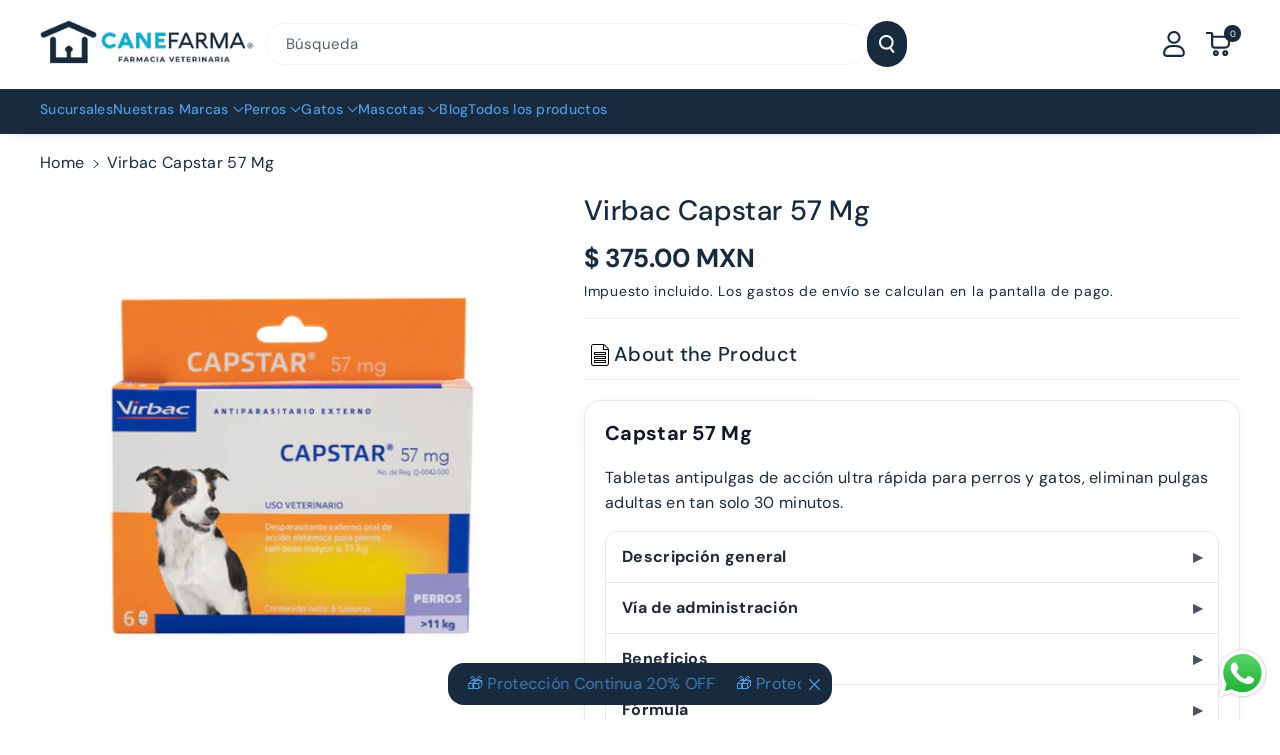

--- FILE ---
content_type: text/html; charset=utf-8
request_url: https://canefarma.com/products/virbac-capstar-57-mg
body_size: 45958
content:
<!doctype html>
<html class="no-js" lang="es">
  <!-- Google Tag Manager -->
<script>(function(w,d,s,l,i){w[l]=w[l]||[];w[l].push({'gtm.start':
new Date().getTime(),event:'gtm.js'});var f=d.getElementsByTagName(s)[0],
j=d.createElement(s),dl=l!='dataLayer'?'&l='+l:'';j.async=true;j.src=
'https://www.googletagmanager.com/gtm.js?id='+i+dl;f.parentNode.insertBefore(j,f);
})(window,document,'script','dataLayer','GTM-WWBNG26H');</script>
<!-- End Google Tag Manager -->
  <head>
    <meta charset="utf-8">
    <meta http-equiv="X-UA-Compatible" content="IE=edge">
    <meta name="viewport" content="width=device-width,initial-scale=1">
    <meta name="theme-color" content="">
    <link rel="canonical" href="https://canefarma.com/products/virbac-capstar-57-mg">
    <meta name="msvalidate.01" content="ED7876BFFF62C2B27BF498D05446A75D" />
    <link rel="preconnect" href="https://cdn.shopify.com" crossorigin><link rel="icon" type="image/png" href="//canefarma.com/cdn/shop/files/LOGOTIPO_CANEFARMA_2023_Mesa_de_trabajo_1_copia_7_86aa7bdf-f819-4e07-b32a-ba71eb6b9c61.png?crop=center&height=32&v=1744245829&width=32"><link rel="preconnect" href="https://fonts.shopifycdn.com" crossorigin><title>
      Virbac Capstar 57 Mg
 &ndash; CANEFARMA</title>

    
      <meta name="description" content="Capstar 57 Mg Tabletas antipulgas de acción ultra rápida para perros y gatos, eliminan pulgas adultas en tan solo 30 minutos. Descripción general Virbac Capstar es un antiparasitario oral diseñado para actuar de forma inmediata contra infestaciones de pulgas en perros y gatos. Su fórmula de acción rápida comienza a eli">
    

    

<meta property="og:site_name" content="CANEFARMA">
<meta property="og:url" content="https://canefarma.com/products/virbac-capstar-57-mg">
<meta property="og:title" content="Virbac Capstar 57 Mg">
<meta property="og:type" content="product">
<meta property="og:description" content="Capstar 57 Mg Tabletas antipulgas de acción ultra rápida para perros y gatos, eliminan pulgas adultas en tan solo 30 minutos. Descripción general Virbac Capstar es un antiparasitario oral diseñado para actuar de forma inmediata contra infestaciones de pulgas en perros y gatos. Su fórmula de acción rápida comienza a eli"><meta property="og:image" content="http://canefarma.com/cdn/shop/files/12deAgosto_1000x1000px_-2025-08-19T085453.417.jpg?v=1755615314">
  <meta property="og:image:secure_url" content="https://canefarma.com/cdn/shop/files/12deAgosto_1000x1000px_-2025-08-19T085453.417.jpg?v=1755615314">
  <meta property="og:image:width" content="1000">
  <meta property="og:image:height" content="1000"><meta property="og:price:amount" content="375.00">
  <meta property="og:price:currency" content="MXN"><meta name="twitter:card" content="summary_large_image">
<meta name="twitter:title" content="Virbac Capstar 57 Mg">
<meta name="twitter:description" content="Capstar 57 Mg Tabletas antipulgas de acción ultra rápida para perros y gatos, eliminan pulgas adultas en tan solo 30 minutos. Descripción general Virbac Capstar es un antiparasitario oral diseñado para actuar de forma inmediata contra infestaciones de pulgas en perros y gatos. Su fórmula de acción rápida comienza a eli">


    <script src="//canefarma.com/cdn/shop/t/8/assets/constants.js?v=95358004781563950421767038763" defer="defer"></script>
    <script src="//canefarma.com/cdn/shop/t/8/assets/pubsub.js?v=2921868252632587581767038764" defer="defer"></script>
    <script src="//canefarma.com/cdn/shop/t/8/assets/global.js?v=92476691658308320951767129597" defer="defer"></script><script src="//canefarma.com/cdn/shop/t/8/assets/animations.js?v=88693664871331136111767038763" defer="defer"></script><!-- Swiper JS -->
    <link rel="stylesheet" href="https://cdn.jsdelivr.net/npm/swiper@11/swiper-bundle.min.css" />
    <script src="https://cdn.jsdelivr.net/npm/swiper@11/swiper-bundle.min.js"></script>
    <script>window.performance && window.performance.mark && window.performance.mark('shopify.content_for_header.start');</script><meta name="google-site-verification" content="C_tx57vGAjuANU3hCA8e3stiSQ_wKSySxsBgZ4dH1II">
<meta name="google-site-verification" content="C_tx57vGAjuANU3hCA8e3stiSQ_wKSySxsBgZ4dH1II">
<meta name="facebook-domain-verification" content="wzdmohh1uq1yuthnpuknwwkdbudbs3">
<meta id="shopify-digital-wallet" name="shopify-digital-wallet" content="/59970683051/digital_wallets/dialog">
<meta name="shopify-checkout-api-token" content="1105bb20d2a836259d8a520af2c16195">
<meta id="in-context-paypal-metadata" data-shop-id="59970683051" data-venmo-supported="false" data-environment="production" data-locale="es_ES" data-paypal-v4="true" data-currency="MXN">
<link rel="alternate" type="application/json+oembed" href="https://canefarma.com/products/virbac-capstar-57-mg.oembed">
<script async="async" src="/checkouts/internal/preloads.js?locale=es-MX"></script>
<script id="shopify-features" type="application/json">{"accessToken":"1105bb20d2a836259d8a520af2c16195","betas":["rich-media-storefront-analytics"],"domain":"canefarma.com","predictiveSearch":true,"shopId":59970683051,"locale":"es"}</script>
<script>var Shopify = Shopify || {};
Shopify.shop = "canefarma.myshopify.com";
Shopify.locale = "es";
Shopify.currency = {"active":"MXN","rate":"1.0"};
Shopify.country = "MX";
Shopify.theme = {"name":"🟢 CANEFARMA-Produccion-DIC29","id":153920438503,"schema_name":"Veena","schema_version":"1.0.5","theme_store_id":null,"role":"main"};
Shopify.theme.handle = "null";
Shopify.theme.style = {"id":null,"handle":null};
Shopify.cdnHost = "canefarma.com/cdn";
Shopify.routes = Shopify.routes || {};
Shopify.routes.root = "/";</script>
<script type="module">!function(o){(o.Shopify=o.Shopify||{}).modules=!0}(window);</script>
<script>!function(o){function n(){var o=[];function n(){o.push(Array.prototype.slice.apply(arguments))}return n.q=o,n}var t=o.Shopify=o.Shopify||{};t.loadFeatures=n(),t.autoloadFeatures=n()}(window);</script>
<script id="shop-js-analytics" type="application/json">{"pageType":"product"}</script>
<script defer="defer" async type="module" src="//canefarma.com/cdn/shopifycloud/shop-js/modules/v2/client.init-shop-cart-sync_-aut3ZVe.es.esm.js"></script>
<script defer="defer" async type="module" src="//canefarma.com/cdn/shopifycloud/shop-js/modules/v2/chunk.common_jR-HGkUL.esm.js"></script>
<script type="module">
  await import("//canefarma.com/cdn/shopifycloud/shop-js/modules/v2/client.init-shop-cart-sync_-aut3ZVe.es.esm.js");
await import("//canefarma.com/cdn/shopifycloud/shop-js/modules/v2/chunk.common_jR-HGkUL.esm.js");

  window.Shopify.SignInWithShop?.initShopCartSync?.({"fedCMEnabled":true,"windoidEnabled":true});

</script>
<script id="__st">var __st={"a":59970683051,"offset":-21600,"reqid":"f87cf16d-401c-4709-9c68-a85b4efb9639-1768951566","pageurl":"canefarma.com\/products\/virbac-capstar-57-mg","u":"a37b17b6a561","p":"product","rtyp":"product","rid":8700290728167};</script>
<script>window.ShopifyPaypalV4VisibilityTracking = true;</script>
<script id="captcha-bootstrap">!function(){'use strict';const t='contact',e='account',n='new_comment',o=[[t,t],['blogs',n],['comments',n],[t,'customer']],c=[[e,'customer_login'],[e,'guest_login'],[e,'recover_customer_password'],[e,'create_customer']],r=t=>t.map((([t,e])=>`form[action*='/${t}']:not([data-nocaptcha='true']) input[name='form_type'][value='${e}']`)).join(','),a=t=>()=>t?[...document.querySelectorAll(t)].map((t=>t.form)):[];function s(){const t=[...o],e=r(t);return a(e)}const i='password',u='form_key',d=['recaptcha-v3-token','g-recaptcha-response','h-captcha-response',i],f=()=>{try{return window.sessionStorage}catch{return}},m='__shopify_v',_=t=>t.elements[u];function p(t,e,n=!1){try{const o=window.sessionStorage,c=JSON.parse(o.getItem(e)),{data:r}=function(t){const{data:e,action:n}=t;return t[m]||n?{data:e,action:n}:{data:t,action:n}}(c);for(const[e,n]of Object.entries(r))t.elements[e]&&(t.elements[e].value=n);n&&o.removeItem(e)}catch(o){console.error('form repopulation failed',{error:o})}}const l='form_type',E='cptcha';function T(t){t.dataset[E]=!0}const w=window,h=w.document,L='Shopify',v='ce_forms',y='captcha';let A=!1;((t,e)=>{const n=(g='f06e6c50-85a8-45c8-87d0-21a2b65856fe',I='https://cdn.shopify.com/shopifycloud/storefront-forms-hcaptcha/ce_storefront_forms_captcha_hcaptcha.v1.5.2.iife.js',D={infoText:'Protegido por hCaptcha',privacyText:'Privacidad',termsText:'Términos'},(t,e,n)=>{const o=w[L][v],c=o.bindForm;if(c)return c(t,g,e,D).then(n);var r;o.q.push([[t,g,e,D],n]),r=I,A||(h.body.append(Object.assign(h.createElement('script'),{id:'captcha-provider',async:!0,src:r})),A=!0)});var g,I,D;w[L]=w[L]||{},w[L][v]=w[L][v]||{},w[L][v].q=[],w[L][y]=w[L][y]||{},w[L][y].protect=function(t,e){n(t,void 0,e),T(t)},Object.freeze(w[L][y]),function(t,e,n,w,h,L){const[v,y,A,g]=function(t,e,n){const i=e?o:[],u=t?c:[],d=[...i,...u],f=r(d),m=r(i),_=r(d.filter((([t,e])=>n.includes(e))));return[a(f),a(m),a(_),s()]}(w,h,L),I=t=>{const e=t.target;return e instanceof HTMLFormElement?e:e&&e.form},D=t=>v().includes(t);t.addEventListener('submit',(t=>{const e=I(t);if(!e)return;const n=D(e)&&!e.dataset.hcaptchaBound&&!e.dataset.recaptchaBound,o=_(e),c=g().includes(e)&&(!o||!o.value);(n||c)&&t.preventDefault(),c&&!n&&(function(t){try{if(!f())return;!function(t){const e=f();if(!e)return;const n=_(t);if(!n)return;const o=n.value;o&&e.removeItem(o)}(t);const e=Array.from(Array(32),(()=>Math.random().toString(36)[2])).join('');!function(t,e){_(t)||t.append(Object.assign(document.createElement('input'),{type:'hidden',name:u})),t.elements[u].value=e}(t,e),function(t,e){const n=f();if(!n)return;const o=[...t.querySelectorAll(`input[type='${i}']`)].map((({name:t})=>t)),c=[...d,...o],r={};for(const[a,s]of new FormData(t).entries())c.includes(a)||(r[a]=s);n.setItem(e,JSON.stringify({[m]:1,action:t.action,data:r}))}(t,e)}catch(e){console.error('failed to persist form',e)}}(e),e.submit())}));const S=(t,e)=>{t&&!t.dataset[E]&&(n(t,e.some((e=>e===t))),T(t))};for(const o of['focusin','change'])t.addEventListener(o,(t=>{const e=I(t);D(e)&&S(e,y())}));const B=e.get('form_key'),M=e.get(l),P=B&&M;t.addEventListener('DOMContentLoaded',(()=>{const t=y();if(P)for(const e of t)e.elements[l].value===M&&p(e,B);[...new Set([...A(),...v().filter((t=>'true'===t.dataset.shopifyCaptcha))])].forEach((e=>S(e,t)))}))}(h,new URLSearchParams(w.location.search),n,t,e,['guest_login'])})(!0,!0)}();</script>
<script integrity="sha256-4kQ18oKyAcykRKYeNunJcIwy7WH5gtpwJnB7kiuLZ1E=" data-source-attribution="shopify.loadfeatures" defer="defer" src="//canefarma.com/cdn/shopifycloud/storefront/assets/storefront/load_feature-a0a9edcb.js" crossorigin="anonymous"></script>
<script data-source-attribution="shopify.dynamic_checkout.dynamic.init">var Shopify=Shopify||{};Shopify.PaymentButton=Shopify.PaymentButton||{isStorefrontPortableWallets:!0,init:function(){window.Shopify.PaymentButton.init=function(){};var t=document.createElement("script");t.src="https://canefarma.com/cdn/shopifycloud/portable-wallets/latest/portable-wallets.es.js",t.type="module",document.head.appendChild(t)}};
</script>
<script data-source-attribution="shopify.dynamic_checkout.buyer_consent">
  function portableWalletsHideBuyerConsent(e){var t=document.getElementById("shopify-buyer-consent"),n=document.getElementById("shopify-subscription-policy-button");t&&n&&(t.classList.add("hidden"),t.setAttribute("aria-hidden","true"),n.removeEventListener("click",e))}function portableWalletsShowBuyerConsent(e){var t=document.getElementById("shopify-buyer-consent"),n=document.getElementById("shopify-subscription-policy-button");t&&n&&(t.classList.remove("hidden"),t.removeAttribute("aria-hidden"),n.addEventListener("click",e))}window.Shopify?.PaymentButton&&(window.Shopify.PaymentButton.hideBuyerConsent=portableWalletsHideBuyerConsent,window.Shopify.PaymentButton.showBuyerConsent=portableWalletsShowBuyerConsent);
</script>
<script data-source-attribution="shopify.dynamic_checkout.cart.bootstrap">document.addEventListener("DOMContentLoaded",(function(){function t(){return document.querySelector("shopify-accelerated-checkout-cart, shopify-accelerated-checkout")}if(t())Shopify.PaymentButton.init();else{new MutationObserver((function(e,n){t()&&(Shopify.PaymentButton.init(),n.disconnect())})).observe(document.body,{childList:!0,subtree:!0})}}));
</script>
<link id="shopify-accelerated-checkout-styles" rel="stylesheet" media="screen" href="https://canefarma.com/cdn/shopifycloud/portable-wallets/latest/accelerated-checkout-backwards-compat.css" crossorigin="anonymous">
<style id="shopify-accelerated-checkout-cart">
        #shopify-buyer-consent {
  margin-top: 1em;
  display: inline-block;
  width: 100%;
}

#shopify-buyer-consent.hidden {
  display: none;
}

#shopify-subscription-policy-button {
  background: none;
  border: none;
  padding: 0;
  text-decoration: underline;
  font-size: inherit;
  cursor: pointer;
}

#shopify-subscription-policy-button::before {
  box-shadow: none;
}

      </style>
<script id="sections-script" data-sections="header" defer="defer" src="//canefarma.com/cdn/shop/t/8/compiled_assets/scripts.js?v=9277"></script>
<script>window.performance && window.performance.mark && window.performance.mark('shopify.content_for_header.end');</script>


    <style data-shopify>
      @font-face {
  font-family: "DM Sans";
  font-weight: 400;
  font-style: normal;
  font-display: swap;
  src: url("//canefarma.com/cdn/fonts/dm_sans/dmsans_n4.ec80bd4dd7e1a334c969c265873491ae56018d72.woff2") format("woff2"),
       url("//canefarma.com/cdn/fonts/dm_sans/dmsans_n4.87bdd914d8a61247b911147ae68e754d695c58a6.woff") format("woff");
}


      @font-face {
  font-family: "DM Sans";
  font-weight: 500;
  font-style: normal;
  font-display: swap;
  src: url("//canefarma.com/cdn/fonts/dm_sans/dmsans_n5.8a0f1984c77eb7186ceb87c4da2173ff65eb012e.woff2") format("woff2"),
       url("//canefarma.com/cdn/fonts/dm_sans/dmsans_n5.9ad2e755a89e15b3d6c53259daad5fc9609888e6.woff") format("woff");
}

      @font-face {
  font-family: "DM Sans";
  font-weight: 600;
  font-style: normal;
  font-display: swap;
  src: url("//canefarma.com/cdn/fonts/dm_sans/dmsans_n6.70a2453ea926d613c6a2f89af05180d14b3a7c96.woff2") format("woff2"),
       url("//canefarma.com/cdn/fonts/dm_sans/dmsans_n6.355605667bef215872257574b57fc097044f7e20.woff") format("woff");
}

      @font-face {
  font-family: "DM Sans";
  font-weight: 700;
  font-style: normal;
  font-display: swap;
  src: url("//canefarma.com/cdn/fonts/dm_sans/dmsans_n7.97e21d81502002291ea1de8aefb79170c6946ce5.woff2") format("woff2"),
       url("//canefarma.com/cdn/fonts/dm_sans/dmsans_n7.af5c214f5116410ca1d53a2090665620e78e2e1b.woff") format("woff");
}


      @font-face {
  font-family: "DM Sans";
  font-weight: 400;
  font-style: italic;
  font-display: swap;
  src: url("//canefarma.com/cdn/fonts/dm_sans/dmsans_i4.b8fe05e69ee95d5a53155c346957d8cbf5081c1a.woff2") format("woff2"),
       url("//canefarma.com/cdn/fonts/dm_sans/dmsans_i4.403fe28ee2ea63e142575c0aa47684d65f8c23a0.woff") format("woff");
}

      @font-face {
  font-family: "DM Sans";
  font-weight: 700;
  font-style: italic;
  font-display: swap;
  src: url("//canefarma.com/cdn/fonts/dm_sans/dmsans_i7.52b57f7d7342eb7255084623d98ab83fd96e7f9b.woff2") format("woff2"),
       url("//canefarma.com/cdn/fonts/dm_sans/dmsans_i7.d5e14ef18a1d4a8ce78a4187580b4eb1759c2eda.woff") format("woff");
}

      @font-face {
  font-family: "DM Sans";
  font-weight: 500;
  font-style: normal;
  font-display: swap;
  src: url("//canefarma.com/cdn/fonts/dm_sans/dmsans_n5.8a0f1984c77eb7186ceb87c4da2173ff65eb012e.woff2") format("woff2"),
       url("//canefarma.com/cdn/fonts/dm_sans/dmsans_n5.9ad2e755a89e15b3d6c53259daad5fc9609888e6.woff") format("woff");
}



      
        :root,
        .color-background-1 {
        --color-background: 255,255,255;
        
          --gradient-background: #ffffff;
        

        

        --color-foreground: 24,42,62;
        --color-background-contrast: 191,191,191;
        --color-shadow: 24,42,62;
        --color-link-hover: 24,42,62;
        --color-button: 24,42,62;
        --color-button-text: 255,255,255;
        --color-secondary-button: 255,255,255;
        --color-secondary-button-text: 24,42,62;
        --color-badge-foreground: 24,42,62;
        --color-badge-background: 255,255,255;
        --color-badge-border: 24,42,62;
        --color-button-hover-text: 255,255,255;
        --color-bg-button-hover: 24,42,62;
        --alpha-link: 0.9;
        --alpha-button-background: 1;
        --alpha-button-border: 1;
        --alpha-badge-border: 0.1;
        color: rgb(var(--color-foreground));
        background-color: rgb(var(--color-background));
        }
      
        
        .color-background-2 {
        --color-background: 24,42,62;
        
          --gradient-background: #182a3e;
        

        

        --color-foreground: 81,155,223;
        --color-background-contrast: 31,54,80;
        --color-shadow: 24,42,62;
        --color-link-hover: 245,245,245;
        --color-button: 255,255,255;
        --color-button-text: 24,42,62;
        --color-secondary-button: 24,42,62;
        --color-secondary-button-text: 255,255,255;
        --color-badge-foreground: 81,155,223;
        --color-badge-background: 24,42,62;
        --color-badge-border: 81,155,223;
        --color-button-hover-text: 24,42,62;
        --color-bg-button-hover: 245,245,245;
        --alpha-link: 0.9;
        --alpha-button-background: 1;
        --alpha-button-border: 1;
        --alpha-badge-border: 0.1;
        color: rgb(var(--color-foreground));
        background-color: rgb(var(--color-background));
        }
      
        
        .color-inverse {
        --color-background: 24,42,62;
        
          --gradient-background: linear-gradient(127deg, rgba(1, 175, 199, 1) 11%, rgba(113, 184, 201, 1) 81%);
        

        

        --color-foreground: 255,255,255;
        --color-background-contrast: 31,54,80;
        --color-shadow: 24,42,62;
        --color-link-hover: 245,245,245;
        --color-button: 24,42,62;
        --color-button-text: 255,255,255;
        --color-secondary-button: 24,42,62;
        --color-secondary-button-text: 24,42,62;
        --color-badge-foreground: 255,255,255;
        --color-badge-background: 24,42,62;
        --color-badge-border: 255,255,255;
        --color-button-hover-text: 255,255,255;
        --color-bg-button-hover: 24,42,62;
        --alpha-link: 0.9;
        --alpha-button-background: 1;
        --alpha-button-border: 1;
        --alpha-badge-border: 0.1;
        color: rgb(var(--color-foreground));
        background-color: rgb(var(--color-background));
        }
      
        
        .color-accent-2 {
        --color-background: 81,155,223;
        
          --gradient-background: #519bdf;
        

        

        --color-foreground: 255,255,255;
        --color-background-contrast: 27,91,149;
        --color-shadow: 24,42,62;
        --color-link-hover: 245,245,245;
        --color-button: 24,42,62;
        --color-button-text: 255,255,255;
        --color-secondary-button: 81,155,223;
        --color-secondary-button-text: 255,255,255;
        --color-badge-foreground: 255,255,255;
        --color-badge-background: 81,155,223;
        --color-badge-border: 255,255,255;
        --color-button-hover-text: 24,42,62;
        --color-bg-button-hover: 255,255,255;
        --alpha-link: 0.9;
        --alpha-button-background: 1;
        --alpha-button-border: 1;
        --alpha-badge-border: 0.1;
        color: rgb(var(--color-foreground));
        background-color: rgb(var(--color-background));
        }
      
        
        .color-scheme-abe3bc68-5409-41dd-abcf-8f9ac474947a {
        --color-background: 245,245,245;
        
          --gradient-background: linear-gradient(89deg, rgba(81, 155, 223, 1) 7%, rgba(65, 125, 182, 1) 94%);
        

        

        --color-foreground: 24,42,62;
        --color-background-contrast: 181,181,181;
        --color-shadow: 24,42,62;
        --color-link-hover: 24,42,62;
        --color-button: 24,42,62;
        --color-button-text: 255,255,255;
        --color-secondary-button: 245,245,245;
        --color-secondary-button-text: 24,42,62;
        --color-badge-foreground: 24,42,62;
        --color-badge-background: 245,245,245;
        --color-badge-border: 24,42,62;
        --color-button-hover-text: 255,255,255;
        --color-bg-button-hover: 0,0,0;
        --alpha-link: 0.9;
        --alpha-button-background: 1;
        --alpha-button-border: 1;
        --alpha-badge-border: 0.1;
        color: rgb(var(--color-foreground));
        background-color: rgb(var(--color-background));
        }
      
        
        .color-scheme-c3cfdee6-d3a6-4423-84ed-7b599f04c26e {
        --color-background: 255,255,255;
        
          --gradient-background: #ffffff;
        

        

        --color-foreground: 0,0,0;
        --color-background-contrast: 191,191,191;
        --color-shadow: 18,18,18;
        --color-link-hover: 51,51,51;
        --color-button: 32,32,32;
        --color-button-text: 255,255,255;
        --color-secondary-button: 255,255,255;
        --color-secondary-button-text: 0,0,0;
        --color-badge-foreground: 0,0,0;
        --color-badge-background: 255,255,255;
        --color-badge-border: 0,0,0;
        --color-button-hover-text: 255,255,255;
        --color-bg-button-hover: 0,0,0;
        --alpha-link: 0.9;
        --alpha-button-background: 1;
        --alpha-button-border: 1;
        --alpha-badge-border: 0.1;
        color: rgb(var(--color-foreground));
        background-color: rgb(var(--color-background));
        }
      

      body, .color-background-1, .color-background-2, .color-inverse, .color-accent-2, .color-scheme-abe3bc68-5409-41dd-abcf-8f9ac474947a, .color-scheme-c3cfdee6-d3a6-4423-84ed-7b599f04c26e {
      background-color: rgb(var(--color-background));
      background: var(--gradient-background);
      }

      :root {
      --color-wbprogscolor: #00d964;
      --border--color: #818181; 
      --border-width: 1px;
      --border-style: solid;
      --white-color: #ffffff;
      --black-color: #000000;
      --font-body-family: "DM Sans", sans-serif;
      --font-body-style: normal;
      --font-body-weight: 400;
      --font-body-weight-medium: 500;
      --font-body-weight-semibold: 600;
      --font-body-weight-bold: 700;


      --font-heading-family: "DM Sans", sans-serif;
      --font-heading-style: normal;
      --font-heading-weight: 500; 
      --font-body-scale: 1.0;
      --font-heading-scale: 1.0;

        --media-padding: px;
        --media-border-opacity: 0.0;
        --media-border-width: 0px;
        --media-radius: 16px;
        --media-shadow-opacity: 0.0;
        --media-shadow-horizontal-offset: 0px;
        --media-shadow-vertical-offset: 0px;
        --media-shadow-blur-radius: 0px;
        --media-shadow-visible: 0;

        --page-width: 180rem;
        --page-width-margin: 0rem;

        --product-card-image-padding: 0.0rem;
        --product-card-corner-radius: 1.6rem;
        --product-card-text-alignment: center;
        --product-card-border-width: 0.0rem;
        --product-card-border-opacity: 0.0;
        --product-card-shadow-opacity: 0.0;
        --product-card-shadow-visible: 0;
        --product-card-shadow-horizontal-offset: 0.0rem;
        --product-card-shadow-vertical-offset: 0.0rem;
        --product-card-shadow-blur-radius: 0.0rem;
        --card_title-transform: capitalize;

        --collection-card-image-padding: 0.0rem;
        --collection-card-corner-radius: 1.6rem;
        --collection-card-text-alignment: left;
        --collection-card-border-width: 0.0rem;
        --collection-card-border-opacity: 0.0;
        --collection-card-shadow-opacity: 0.0;
        --collection-card-shadow-visible: 0;
        --collection-card-shadow-horizontal-offset: 0.0rem;
        --collection-card-shadow-vertical-offset: 0.0rem;
        --collection-card-shadow-blur-radius: 0.0rem;

        --blog-card-image-padding: 0.0rem;
        --blog-card-corner-radius: 1.6rem;
        --blog-card-text-alignment: left;
        --blog-card-border-width: 0.1rem;
        --blog-card-border-opacity: 0.1;
        --blog-card-shadow-opacity: 0.0;
        --blog-card-shadow-visible: 0;
        --blog-card-shadow-horizontal-offset: 0.0rem;
        --blog-card-shadow-vertical-offset: 0.0rem;
        --blog-card-shadow-blur-radius: 0.0rem;

        --badge-corner-radius: 2.0rem;

        --popup-border-width: 1px;
        --popup-border-opacity: 0.25;
        --popup-corner-radius: 16px;
        --popup-shadow-opacity: 0.0;
        --popup-shadow-horizontal-offset: 0px;
        --popup-shadow-vertical-offset: 0px;
        --popup-shadow-blur-radius: 0px;

        --drawer-border-width: 0px;
        --drawer-border-opacity: 0.1;
        --drawer-corner-radius: 16px;
        --drawer-shadow-opacity: 0.0;
        --drawer-shadow-horizontal-offset: 0px;
        --drawer-shadow-vertical-offset: 0px;
        --drawer-shadow-blur-radius: 0px;

        --grid-desktop-vertical-spacing: 20px;
        --grid-desktop-horizontal-spacing: 20px;
        --grid-mobile-vertical-spacing: 10px;
        --grid-mobile-horizontal-spacing: 10px;

        --text-boxes-border-opacity: 0.0;
        --text-boxes-border-width: 0px;
        --text-boxes-radius: 16px;
        --text-boxes-shadow-opacity: 0.0;
        --text-boxes-shadow-visible: 0;
        --text-boxes-shadow-horizontal-offset: 0px;
        --text-boxes-shadow-vertical-offset: 0px;
        --text-boxes-shadow-blur-radius: 0px;

        --bg-radius: 16px;

        --buttons-radius: 30px;
        --buttons-radius-outset: 34px;
        --buttons-border-width: 4px;
        --buttons-border-opacity: 0.1;
        --buttons-shadow-opacity: 0.0;
        --buttons-shadow-visible: 0;
        --buttons-shadow-horizontal-offset: 0px;
        --buttons-shadow-vertical-offset: 0px;
        --buttons-shadow-blur-radius: 0px;
        --buttons-border-offset: 0.3px;
 
        --inputs-radius: 30px;
        --inputs-border-width: 1px;
        --inputs-border-opacity: 0.05;
        --inputs-shadow-opacity: 0.0;
        --inputs-shadow-horizontal-offset: 0px;
        --inputs-margin-offset: 0px;
        --inputs-shadow-vertical-offset: 0px;
        --inputs-shadow-blur-radius: 0px;
        --inputs-radius-outset: 31px;

        --variant-pills-radius: 4px;
        --variant-pills-border-width: 1px;
        --variant-pills-border-opacity: 0.1;
        --variant-pills-shadow-opacity: 0.0;
        --variant-pills-shadow-horizontal-offset: 0px;
        --variant-pills-shadow-vertical-offset: 0px;
        --variant-pills-shadow-blur-radius: 0px;

        --sale-bg-color: ;
        --sale-text-color: #126fd3;
        
        --percentage-sale-bg-color: ;
        --percentage-sale-text-color: #dd1d1d;

        --new-bg-color: ;
        --new-text-color: #22750e;

        --soldout-bg-color: ;
        --soldout-text-color: #757575;
      }
      *,
      *::before,
      *::after {
        box-sizing: inherit;
      }
      html {
        box-sizing: border-box;
        font-size: calc(var(--font-body-scale) * 62.5%);
        height: 100%;
      }
      body {
        font-size: calc(var(--font-body-scale) * 14px);
        font-family: var(--font-body-family);
        font-style: var(--font-body-style);
        font-weight: var(--font-body-weight);
        color: rgb(var(--color-foreground));
        grid-template-columns: 100%;
        min-height: 100%;
        margin: 0;
        line-height: calc(1 + 0.8 / var(--font-body-scale));
      }
      @media screen and (min-width: 768px) {
        body {
          font-size: calc(var(--font-body-scale) * 16px);
        }
      }
    </style> 
    <link href="//canefarma.com/cdn/shop/t/8/assets/base.css?v=18881314829341253061767038763" rel="stylesheet" type="text/css" media="all" />
<link rel="preload" as="font" href="//canefarma.com/cdn/fonts/dm_sans/dmsans_n4.ec80bd4dd7e1a334c969c265873491ae56018d72.woff2" type="font/woff2" crossorigin><link rel="preload" as="font" href="//canefarma.com/cdn/fonts/dm_sans/dmsans_n5.8a0f1984c77eb7186ceb87c4da2173ff65eb012e.woff2" type="font/woff2" crossorigin><link rel="stylesheet" href="//canefarma.com/cdn/shop/t/8/assets/component-predictive-search.css?v=11121948050514963661767038764" media="print" onload="this.media='all'"><script>document.documentElement.className = document.documentElement.className.replace('no-js', 'js');
    if (Shopify.designMode) {
      document.documentElement.classList.add('shopify-design-mode');
    } 
    </script>
  <!-- BEGIN app block: shopify://apps/mercado-pago-antifraud-plus/blocks/embed-block/b19ea721-f94a-4308-bee5-0057c043bac5 -->
<!-- BEGIN app snippet: send-melidata-report --><script>
  const MLD_IS_DEV = false;
  const CART_TOKEN_KEY = 'cartToken';
  const USER_SESSION_ID_KEY = 'pf_user_session_id';
  const EVENT_TYPE = 'event';
  const MLD_PLATFORM_NAME = 'shopify';
  const PLATFORM_VERSION = '1.0.0';
  const MLD_PLUGIN_VERSION = '0.1.0';
  const NAVIGATION_DATA_PATH = 'pf/navigation_data';
  const MELIDATA_TRACKS_URL = 'https://api.mercadopago.com/v1/plugins/melidata/tracks';
  const BUSINESS_NAME = 'mercadopago';
  const MLD_MELI_SESSION_ID_KEY = 'meli_session_id';
  const EVENT_NAME = 'navigation_data'

  const SEND_MELIDATA_REPORT_NAME = MLD_IS_DEV ? 'send_melidata_report_test' : 'send_melidata_report';
  const SUCCESS_SENDING_MELIDATA_REPORT_VALUE = 'SUCCESS_SENDING_MELIDATA_REPORT';
  const FAILED_SENDING_MELIDATA_REPORT_VALUE = 'FAILED_SENDING_MELIDATA_REPORT';

  const userAgent = navigator.userAgent;
  const startTime = Date.now();
  const deviceId = sessionStorage.getItem(MLD_MELI_SESSION_ID_KEY) ?? '';
  const cartToken = localStorage.getItem(CART_TOKEN_KEY) ?? '';
  const userSessionId = generateUserSessionId();
  const shopId = __st?.a ?? '';
  const shopUrl = Shopify?.shop ?? '';
  const country = Shopify?.country ?? '';

  const siteIdMap = {
    BR: 'MLB',
    MX: 'MLM',
    CO: 'MCO',
    CL: 'MLC',
    UY: 'MLU',
    PE: 'MPE',
    AR: 'MLA',
  };

  function getSiteId() {
    return siteIdMap[country] ?? 'MLB';
  }

  function detectBrowser() {
    switch (true) {
      case /Edg/.test(userAgent):
        return 'Microsoft Edge';
      case /Chrome/.test(userAgent) && !/Edg/.test(userAgent):
        return 'Chrome';
      case /Firefox/.test(userAgent):
        return 'Firefox';
      case /Safari/.test(userAgent) && !/Chrome/.test(userAgent):
        return 'Safari';
      case /Opera/.test(userAgent) || /OPR/.test(userAgent):
        return 'Opera';
      case /Trident/.test(userAgent) || /MSIE/.test(userAgent):
        return 'Internet Explorer';
      case /Edge/.test(userAgent):
        return 'Microsoft Edge (Legacy)';
      default:
        return 'Unknown';
    }
  }

  function detectDevice() {
    switch (true) {
      case /android/i.test(userAgent):
        return '/mobile/android';
      case /iPad|iPhone|iPod/.test(userAgent):
        return '/mobile/ios';
      case /mobile/i.test(userAgent):
        return '/mobile';
      default:
        return '/web/desktop';
    }
  }

  function getPageTimeCount() {
    const endTime = Date.now();
    const timeSpent = endTime - startTime;
    return timeSpent;
  }

  function buildURLPath(fullUrl) {
    try {
      const url = new URL(fullUrl);
      return url.pathname;
    } catch (error) {
      return '';
    }
  }

  function generateUUID() {
    return 'pf-' + Date.now() + '-' + Math.random().toString(36).substring(2, 9);
  }

  function generateUserSessionId() {
    const uuid = generateUUID();
    const userSessionId = sessionStorage.getItem(USER_SESSION_ID_KEY);
    if (!userSessionId) {
      sessionStorage.setItem(USER_SESSION_ID_KEY, uuid);
      return uuid;
    }
    return userSessionId;
  }

  function sendMelidataReport() {
    try {
      const payload = {
        platform: {
          name: MLD_PLATFORM_NAME,
          version: PLATFORM_VERSION,
          uri: '/',
          location: '/',
        },
        plugin: {
          version: MLD_PLUGIN_VERSION,
        },
        user: {
          uid: userSessionId,
        },
        application: {
          business: BUSINESS_NAME,
          site_id: getSiteId(),
          version: PLATFORM_VERSION,
        },
        device: {
          platform: detectDevice(),
        },
        events: [
          {
            path: NAVIGATION_DATA_PATH,
            id: userSessionId,
            type: EVENT_TYPE,
            user_local_timestamp: new Date().toISOString(),
            metadata_type: EVENT_TYPE,
            metadata: {
              event: {
                element: 'window',
                action: 'load',
                target: 'body',
                label: EVENT_NAME,
              },
              configs: [
                {
                  config_name: 'page_time',
                  new_value: getPageTimeCount().toString(),
                },
                {
                  config_name: 'shop',
                  new_value: shopUrl,
                },
                {
                  config_name: 'shop_id',
                  new_value: String(shopId),
                },
                {
                  config_name: 'pf_user_session_id',
                  new_value: userSessionId,
                },
                {
                  config_name: 'current_page',
                  new_value: location.pathname,
                },
                {
                  config_name: 'last_page',
                  new_value: buildURLPath(document.referrer),
                },
                {
                  config_name: 'is_device_generated',
                  new_value: String(!!deviceId),
                },
                {
                  config_name: 'browser',
                  new_value: detectBrowser(),
                },
                {
                  config_name: 'cart_token',
                  new_value: cartToken.slice(1, -1),
                },
              ],
            },
          },
        ],
      };

      const success = navigator.sendBeacon(MELIDATA_TRACKS_URL, JSON.stringify(payload));
      if (success) {
        registerDatadogEvent(SEND_MELIDATA_REPORT_NAME, SUCCESS_SENDING_MELIDATA_REPORT_VALUE, `[${EVENT_NAME}]`, shopUrl);
      } else {
        registerDatadogEvent(SEND_MELIDATA_REPORT_NAME, FAILED_SENDING_MELIDATA_REPORT_VALUE, `[${EVENT_NAME}]`, shopUrl);
      }
    } catch (error) {
      registerDatadogEvent(SEND_MELIDATA_REPORT_NAME, FAILED_SENDING_MELIDATA_REPORT_VALUE, `[${EVENT_NAME}]: ${error}`, shopUrl);
    }
  }
  window.addEventListener('beforeunload', sendMelidataReport);
</script><!-- END app snippet -->
<!-- END app block --><!-- BEGIN app block: shopify://apps/microsoft-clarity/blocks/brandAgents_js/31c3d126-8116-4b4a-8ba1-baeda7c4aeea -->





<!-- END app block --><!-- BEGIN app block: shopify://apps/microsoft-clarity/blocks/clarity_js/31c3d126-8116-4b4a-8ba1-baeda7c4aeea -->
<script type="text/javascript">
  (function (c, l, a, r, i, t, y) {
    c[a] = c[a] || function () { (c[a].q = c[a].q || []).push(arguments); };
    t = l.createElement(r); t.async = 1; t.src = "https://www.clarity.ms/tag/" + i + "?ref=shopify";
    y = l.getElementsByTagName(r)[0]; y.parentNode.insertBefore(t, y);

    c.Shopify.loadFeatures([{ name: "consent-tracking-api", version: "0.1" }], error => {
      if (error) {
        console.error("Error loading Shopify features:", error);
        return;
      }

      c[a]('consentv2', {
        ad_Storage: c.Shopify.customerPrivacy.marketingAllowed() ? "granted" : "denied",
        analytics_Storage: c.Shopify.customerPrivacy.analyticsProcessingAllowed() ? "granted" : "denied",
      });
    });

    l.addEventListener("visitorConsentCollected", function (e) {
      c[a]('consentv2', {
        ad_Storage: e.detail.marketingAllowed ? "granted" : "denied",
        analytics_Storage: e.detail.analyticsAllowed ? "granted" : "denied",
      });
    });
  })(window, document, "clarity", "script", "urb9ysf1ky");
</script>



<!-- END app block --><script src="https://cdn.shopify.com/extensions/019a9885-5cb8-7f04-b0fb-8a9d5cdad1c0/mercadopago-pf-app-132/assets/generate-meli-session-id.js" type="text/javascript" defer="defer"></script>
<script src="https://cdn.shopify.com/extensions/019b93fe-455d-71bd-a34d-5188bc372590/0e86c63abe73260dee598828dbf0bc27aa4f6dd2/assets/widget-embed.js" type="text/javascript" defer="defer"></script>
<script src="https://cdn.shopify.com/extensions/019b6dda-9f81-7c8b-b5f5-7756ae4a26fb/dondy-whatsapp-chat-widget-85/assets/ChatBubble.js" type="text/javascript" defer="defer"></script>
<link href="https://cdn.shopify.com/extensions/019b6dda-9f81-7c8b-b5f5-7756ae4a26fb/dondy-whatsapp-chat-widget-85/assets/ChatBubble.css" rel="stylesheet" type="text/css" media="all">
<link href="https://monorail-edge.shopifysvc.com" rel="dns-prefetch">
<script>(function(){if ("sendBeacon" in navigator && "performance" in window) {try {var session_token_from_headers = performance.getEntriesByType('navigation')[0].serverTiming.find(x => x.name == '_s').description;} catch {var session_token_from_headers = undefined;}var session_cookie_matches = document.cookie.match(/_shopify_s=([^;]*)/);var session_token_from_cookie = session_cookie_matches && session_cookie_matches.length === 2 ? session_cookie_matches[1] : "";var session_token = session_token_from_headers || session_token_from_cookie || "";function handle_abandonment_event(e) {var entries = performance.getEntries().filter(function(entry) {return /monorail-edge.shopifysvc.com/.test(entry.name);});if (!window.abandonment_tracked && entries.length === 0) {window.abandonment_tracked = true;var currentMs = Date.now();var navigation_start = performance.timing.navigationStart;var payload = {shop_id: 59970683051,url: window.location.href,navigation_start,duration: currentMs - navigation_start,session_token,page_type: "product"};window.navigator.sendBeacon("https://monorail-edge.shopifysvc.com/v1/produce", JSON.stringify({schema_id: "online_store_buyer_site_abandonment/1.1",payload: payload,metadata: {event_created_at_ms: currentMs,event_sent_at_ms: currentMs}}));}}window.addEventListener('pagehide', handle_abandonment_event);}}());</script>
<script id="web-pixels-manager-setup">(function e(e,d,r,n,o){if(void 0===o&&(o={}),!Boolean(null===(a=null===(i=window.Shopify)||void 0===i?void 0:i.analytics)||void 0===a?void 0:a.replayQueue)){var i,a;window.Shopify=window.Shopify||{};var t=window.Shopify;t.analytics=t.analytics||{};var s=t.analytics;s.replayQueue=[],s.publish=function(e,d,r){return s.replayQueue.push([e,d,r]),!0};try{self.performance.mark("wpm:start")}catch(e){}var l=function(){var e={modern:/Edge?\/(1{2}[4-9]|1[2-9]\d|[2-9]\d{2}|\d{4,})\.\d+(\.\d+|)|Firefox\/(1{2}[4-9]|1[2-9]\d|[2-9]\d{2}|\d{4,})\.\d+(\.\d+|)|Chrom(ium|e)\/(9{2}|\d{3,})\.\d+(\.\d+|)|(Maci|X1{2}).+ Version\/(15\.\d+|(1[6-9]|[2-9]\d|\d{3,})\.\d+)([,.]\d+|)( \(\w+\)|)( Mobile\/\w+|) Safari\/|Chrome.+OPR\/(9{2}|\d{3,})\.\d+\.\d+|(CPU[ +]OS|iPhone[ +]OS|CPU[ +]iPhone|CPU IPhone OS|CPU iPad OS)[ +]+(15[._]\d+|(1[6-9]|[2-9]\d|\d{3,})[._]\d+)([._]\d+|)|Android:?[ /-](13[3-9]|1[4-9]\d|[2-9]\d{2}|\d{4,})(\.\d+|)(\.\d+|)|Android.+Firefox\/(13[5-9]|1[4-9]\d|[2-9]\d{2}|\d{4,})\.\d+(\.\d+|)|Android.+Chrom(ium|e)\/(13[3-9]|1[4-9]\d|[2-9]\d{2}|\d{4,})\.\d+(\.\d+|)|SamsungBrowser\/([2-9]\d|\d{3,})\.\d+/,legacy:/Edge?\/(1[6-9]|[2-9]\d|\d{3,})\.\d+(\.\d+|)|Firefox\/(5[4-9]|[6-9]\d|\d{3,})\.\d+(\.\d+|)|Chrom(ium|e)\/(5[1-9]|[6-9]\d|\d{3,})\.\d+(\.\d+|)([\d.]+$|.*Safari\/(?![\d.]+ Edge\/[\d.]+$))|(Maci|X1{2}).+ Version\/(10\.\d+|(1[1-9]|[2-9]\d|\d{3,})\.\d+)([,.]\d+|)( \(\w+\)|)( Mobile\/\w+|) Safari\/|Chrome.+OPR\/(3[89]|[4-9]\d|\d{3,})\.\d+\.\d+|(CPU[ +]OS|iPhone[ +]OS|CPU[ +]iPhone|CPU IPhone OS|CPU iPad OS)[ +]+(10[._]\d+|(1[1-9]|[2-9]\d|\d{3,})[._]\d+)([._]\d+|)|Android:?[ /-](13[3-9]|1[4-9]\d|[2-9]\d{2}|\d{4,})(\.\d+|)(\.\d+|)|Mobile Safari.+OPR\/([89]\d|\d{3,})\.\d+\.\d+|Android.+Firefox\/(13[5-9]|1[4-9]\d|[2-9]\d{2}|\d{4,})\.\d+(\.\d+|)|Android.+Chrom(ium|e)\/(13[3-9]|1[4-9]\d|[2-9]\d{2}|\d{4,})\.\d+(\.\d+|)|Android.+(UC? ?Browser|UCWEB|U3)[ /]?(15\.([5-9]|\d{2,})|(1[6-9]|[2-9]\d|\d{3,})\.\d+)\.\d+|SamsungBrowser\/(5\.\d+|([6-9]|\d{2,})\.\d+)|Android.+MQ{2}Browser\/(14(\.(9|\d{2,})|)|(1[5-9]|[2-9]\d|\d{3,})(\.\d+|))(\.\d+|)|K[Aa][Ii]OS\/(3\.\d+|([4-9]|\d{2,})\.\d+)(\.\d+|)/},d=e.modern,r=e.legacy,n=navigator.userAgent;return n.match(d)?"modern":n.match(r)?"legacy":"unknown"}(),u="modern"===l?"modern":"legacy",c=(null!=n?n:{modern:"",legacy:""})[u],f=function(e){return[e.baseUrl,"/wpm","/b",e.hashVersion,"modern"===e.buildTarget?"m":"l",".js"].join("")}({baseUrl:d,hashVersion:r,buildTarget:u}),m=function(e){var d=e.version,r=e.bundleTarget,n=e.surface,o=e.pageUrl,i=e.monorailEndpoint;return{emit:function(e){var a=e.status,t=e.errorMsg,s=(new Date).getTime(),l=JSON.stringify({metadata:{event_sent_at_ms:s},events:[{schema_id:"web_pixels_manager_load/3.1",payload:{version:d,bundle_target:r,page_url:o,status:a,surface:n,error_msg:t},metadata:{event_created_at_ms:s}}]});if(!i)return console&&console.warn&&console.warn("[Web Pixels Manager] No Monorail endpoint provided, skipping logging."),!1;try{return self.navigator.sendBeacon.bind(self.navigator)(i,l)}catch(e){}var u=new XMLHttpRequest;try{return u.open("POST",i,!0),u.setRequestHeader("Content-Type","text/plain"),u.send(l),!0}catch(e){return console&&console.warn&&console.warn("[Web Pixels Manager] Got an unhandled error while logging to Monorail."),!1}}}}({version:r,bundleTarget:l,surface:e.surface,pageUrl:self.location.href,monorailEndpoint:e.monorailEndpoint});try{o.browserTarget=l,function(e){var d=e.src,r=e.async,n=void 0===r||r,o=e.onload,i=e.onerror,a=e.sri,t=e.scriptDataAttributes,s=void 0===t?{}:t,l=document.createElement("script"),u=document.querySelector("head"),c=document.querySelector("body");if(l.async=n,l.src=d,a&&(l.integrity=a,l.crossOrigin="anonymous"),s)for(var f in s)if(Object.prototype.hasOwnProperty.call(s,f))try{l.dataset[f]=s[f]}catch(e){}if(o&&l.addEventListener("load",o),i&&l.addEventListener("error",i),u)u.appendChild(l);else{if(!c)throw new Error("Did not find a head or body element to append the script");c.appendChild(l)}}({src:f,async:!0,onload:function(){if(!function(){var e,d;return Boolean(null===(d=null===(e=window.Shopify)||void 0===e?void 0:e.analytics)||void 0===d?void 0:d.initialized)}()){var d=window.webPixelsManager.init(e)||void 0;if(d){var r=window.Shopify.analytics;r.replayQueue.forEach((function(e){var r=e[0],n=e[1],o=e[2];d.publishCustomEvent(r,n,o)})),r.replayQueue=[],r.publish=d.publishCustomEvent,r.visitor=d.visitor,r.initialized=!0}}},onerror:function(){return m.emit({status:"failed",errorMsg:"".concat(f," has failed to load")})},sri:function(e){var d=/^sha384-[A-Za-z0-9+/=]+$/;return"string"==typeof e&&d.test(e)}(c)?c:"",scriptDataAttributes:o}),m.emit({status:"loading"})}catch(e){m.emit({status:"failed",errorMsg:(null==e?void 0:e.message)||"Unknown error"})}}})({shopId: 59970683051,storefrontBaseUrl: "https://canefarma.com",extensionsBaseUrl: "https://extensions.shopifycdn.com/cdn/shopifycloud/web-pixels-manager",monorailEndpoint: "https://monorail-edge.shopifysvc.com/unstable/produce_batch",surface: "storefront-renderer",enabledBetaFlags: ["2dca8a86"],webPixelsConfigList: [{"id":"1568800999","configuration":"{\"projectId\":\"urb9ysf1ky\"}","eventPayloadVersion":"v1","runtimeContext":"STRICT","scriptVersion":"cf1781658ed156031118fc4bbc2ed159","type":"APP","apiClientId":240074326017,"privacyPurposes":[],"capabilities":["advanced_dom_events"],"dataSharingAdjustments":{"protectedCustomerApprovalScopes":["read_customer_personal_data"]}},{"id":"1523450087","configuration":"{\"shopUrl\":\"canefarma.myshopify.com\"}","eventPayloadVersion":"v1","runtimeContext":"STRICT","scriptVersion":"c581e5437ee132f6ac1ad175a6693233","type":"APP","apiClientId":109149454337,"privacyPurposes":["ANALYTICS","MARKETING","SALE_OF_DATA"],"dataSharingAdjustments":{"protectedCustomerApprovalScopes":["read_customer_personal_data"]}},{"id":"974029031","configuration":"{\"pixelCode\":\"D191HPJC77U7AAVQC50G\"}","eventPayloadVersion":"v1","runtimeContext":"STRICT","scriptVersion":"22e92c2ad45662f435e4801458fb78cc","type":"APP","apiClientId":4383523,"privacyPurposes":["ANALYTICS","MARKETING","SALE_OF_DATA"],"dataSharingAdjustments":{"protectedCustomerApprovalScopes":["read_customer_address","read_customer_email","read_customer_name","read_customer_personal_data","read_customer_phone"]}},{"id":"397312231","configuration":"{\"config\":\"{\\\"pixel_id\\\":\\\"G-X1Q5MYK561\\\",\\\"target_country\\\":\\\"MX\\\",\\\"gtag_events\\\":[{\\\"type\\\":\\\"begin_checkout\\\",\\\"action_label\\\":\\\"G-X1Q5MYK561\\\"},{\\\"type\\\":\\\"search\\\",\\\"action_label\\\":\\\"G-X1Q5MYK561\\\"},{\\\"type\\\":\\\"view_item\\\",\\\"action_label\\\":[\\\"G-X1Q5MYK561\\\",\\\"MC-LRDN5KCNQ8\\\"]},{\\\"type\\\":\\\"purchase\\\",\\\"action_label\\\":[\\\"G-X1Q5MYK561\\\",\\\"MC-LRDN5KCNQ8\\\"]},{\\\"type\\\":\\\"page_view\\\",\\\"action_label\\\":[\\\"G-X1Q5MYK561\\\",\\\"MC-LRDN5KCNQ8\\\"]},{\\\"type\\\":\\\"add_payment_info\\\",\\\"action_label\\\":\\\"G-X1Q5MYK561\\\"},{\\\"type\\\":\\\"add_to_cart\\\",\\\"action_label\\\":\\\"G-X1Q5MYK561\\\"}],\\\"enable_monitoring_mode\\\":false}\"}","eventPayloadVersion":"v1","runtimeContext":"OPEN","scriptVersion":"b2a88bafab3e21179ed38636efcd8a93","type":"APP","apiClientId":1780363,"privacyPurposes":[],"dataSharingAdjustments":{"protectedCustomerApprovalScopes":["read_customer_address","read_customer_email","read_customer_name","read_customer_personal_data","read_customer_phone"]}},{"id":"214008039","configuration":"{\"pixel_id\":\"602162848551404\",\"pixel_type\":\"facebook_pixel\",\"metaapp_system_user_token\":\"-\"}","eventPayloadVersion":"v1","runtimeContext":"OPEN","scriptVersion":"ca16bc87fe92b6042fbaa3acc2fbdaa6","type":"APP","apiClientId":2329312,"privacyPurposes":["ANALYTICS","MARKETING","SALE_OF_DATA"],"dataSharingAdjustments":{"protectedCustomerApprovalScopes":["read_customer_address","read_customer_email","read_customer_name","read_customer_personal_data","read_customer_phone"]}},{"id":"shopify-app-pixel","configuration":"{}","eventPayloadVersion":"v1","runtimeContext":"STRICT","scriptVersion":"0450","apiClientId":"shopify-pixel","type":"APP","privacyPurposes":["ANALYTICS","MARKETING"]},{"id":"shopify-custom-pixel","eventPayloadVersion":"v1","runtimeContext":"LAX","scriptVersion":"0450","apiClientId":"shopify-pixel","type":"CUSTOM","privacyPurposes":["ANALYTICS","MARKETING"]}],isMerchantRequest: false,initData: {"shop":{"name":"CANEFARMA","paymentSettings":{"currencyCode":"MXN"},"myshopifyDomain":"canefarma.myshopify.com","countryCode":"MX","storefrontUrl":"https:\/\/canefarma.com"},"customer":null,"cart":null,"checkout":null,"productVariants":[{"price":{"amount":375.0,"currencyCode":"MXN"},"product":{"title":"Virbac Capstar 57 Mg","vendor":"VIRBAC","id":"8700290728167","untranslatedTitle":"Virbac Capstar 57 Mg","url":"\/products\/virbac-capstar-57-mg","type":"NUEVO"},"id":"48805210030311","image":{"src":"\/\/canefarma.com\/cdn\/shop\/files\/12deAgosto_1000x1000px_-2025-08-19T085453.417.jpg?v=1755615314"},"sku":"8020054","title":"Default Title","untranslatedTitle":"Default Title"}],"purchasingCompany":null},},"https://canefarma.com/cdn","fcfee988w5aeb613cpc8e4bc33m6693e112",{"modern":"","legacy":""},{"shopId":"59970683051","storefrontBaseUrl":"https:\/\/canefarma.com","extensionBaseUrl":"https:\/\/extensions.shopifycdn.com\/cdn\/shopifycloud\/web-pixels-manager","surface":"storefront-renderer","enabledBetaFlags":"[\"2dca8a86\"]","isMerchantRequest":"false","hashVersion":"fcfee988w5aeb613cpc8e4bc33m6693e112","publish":"custom","events":"[[\"page_viewed\",{}],[\"product_viewed\",{\"productVariant\":{\"price\":{\"amount\":375.0,\"currencyCode\":\"MXN\"},\"product\":{\"title\":\"Virbac Capstar 57 Mg\",\"vendor\":\"VIRBAC\",\"id\":\"8700290728167\",\"untranslatedTitle\":\"Virbac Capstar 57 Mg\",\"url\":\"\/products\/virbac-capstar-57-mg\",\"type\":\"NUEVO\"},\"id\":\"48805210030311\",\"image\":{\"src\":\"\/\/canefarma.com\/cdn\/shop\/files\/12deAgosto_1000x1000px_-2025-08-19T085453.417.jpg?v=1755615314\"},\"sku\":\"8020054\",\"title\":\"Default Title\",\"untranslatedTitle\":\"Default Title\"}}]]"});</script><script>
  window.ShopifyAnalytics = window.ShopifyAnalytics || {};
  window.ShopifyAnalytics.meta = window.ShopifyAnalytics.meta || {};
  window.ShopifyAnalytics.meta.currency = 'MXN';
  var meta = {"product":{"id":8700290728167,"gid":"gid:\/\/shopify\/Product\/8700290728167","vendor":"VIRBAC","type":"NUEVO","handle":"virbac-capstar-57-mg","variants":[{"id":48805210030311,"price":37500,"name":"Virbac Capstar 57 Mg","public_title":null,"sku":"8020054"}],"remote":false},"page":{"pageType":"product","resourceType":"product","resourceId":8700290728167,"requestId":"f87cf16d-401c-4709-9c68-a85b4efb9639-1768951566"}};
  for (var attr in meta) {
    window.ShopifyAnalytics.meta[attr] = meta[attr];
  }
</script>
<script class="analytics">
  (function () {
    var customDocumentWrite = function(content) {
      var jquery = null;

      if (window.jQuery) {
        jquery = window.jQuery;
      } else if (window.Checkout && window.Checkout.$) {
        jquery = window.Checkout.$;
      }

      if (jquery) {
        jquery('body').append(content);
      }
    };

    var hasLoggedConversion = function(token) {
      if (token) {
        return document.cookie.indexOf('loggedConversion=' + token) !== -1;
      }
      return false;
    }

    var setCookieIfConversion = function(token) {
      if (token) {
        var twoMonthsFromNow = new Date(Date.now());
        twoMonthsFromNow.setMonth(twoMonthsFromNow.getMonth() + 2);

        document.cookie = 'loggedConversion=' + token + '; expires=' + twoMonthsFromNow;
      }
    }

    var trekkie = window.ShopifyAnalytics.lib = window.trekkie = window.trekkie || [];
    if (trekkie.integrations) {
      return;
    }
    trekkie.methods = [
      'identify',
      'page',
      'ready',
      'track',
      'trackForm',
      'trackLink'
    ];
    trekkie.factory = function(method) {
      return function() {
        var args = Array.prototype.slice.call(arguments);
        args.unshift(method);
        trekkie.push(args);
        return trekkie;
      };
    };
    for (var i = 0; i < trekkie.methods.length; i++) {
      var key = trekkie.methods[i];
      trekkie[key] = trekkie.factory(key);
    }
    trekkie.load = function(config) {
      trekkie.config = config || {};
      trekkie.config.initialDocumentCookie = document.cookie;
      var first = document.getElementsByTagName('script')[0];
      var script = document.createElement('script');
      script.type = 'text/javascript';
      script.onerror = function(e) {
        var scriptFallback = document.createElement('script');
        scriptFallback.type = 'text/javascript';
        scriptFallback.onerror = function(error) {
                var Monorail = {
      produce: function produce(monorailDomain, schemaId, payload) {
        var currentMs = new Date().getTime();
        var event = {
          schema_id: schemaId,
          payload: payload,
          metadata: {
            event_created_at_ms: currentMs,
            event_sent_at_ms: currentMs
          }
        };
        return Monorail.sendRequest("https://" + monorailDomain + "/v1/produce", JSON.stringify(event));
      },
      sendRequest: function sendRequest(endpointUrl, payload) {
        // Try the sendBeacon API
        if (window && window.navigator && typeof window.navigator.sendBeacon === 'function' && typeof window.Blob === 'function' && !Monorail.isIos12()) {
          var blobData = new window.Blob([payload], {
            type: 'text/plain'
          });

          if (window.navigator.sendBeacon(endpointUrl, blobData)) {
            return true;
          } // sendBeacon was not successful

        } // XHR beacon

        var xhr = new XMLHttpRequest();

        try {
          xhr.open('POST', endpointUrl);
          xhr.setRequestHeader('Content-Type', 'text/plain');
          xhr.send(payload);
        } catch (e) {
          console.log(e);
        }

        return false;
      },
      isIos12: function isIos12() {
        return window.navigator.userAgent.lastIndexOf('iPhone; CPU iPhone OS 12_') !== -1 || window.navigator.userAgent.lastIndexOf('iPad; CPU OS 12_') !== -1;
      }
    };
    Monorail.produce('monorail-edge.shopifysvc.com',
      'trekkie_storefront_load_errors/1.1',
      {shop_id: 59970683051,
      theme_id: 153920438503,
      app_name: "storefront",
      context_url: window.location.href,
      source_url: "//canefarma.com/cdn/s/trekkie.storefront.cd680fe47e6c39ca5d5df5f0a32d569bc48c0f27.min.js"});

        };
        scriptFallback.async = true;
        scriptFallback.src = '//canefarma.com/cdn/s/trekkie.storefront.cd680fe47e6c39ca5d5df5f0a32d569bc48c0f27.min.js';
        first.parentNode.insertBefore(scriptFallback, first);
      };
      script.async = true;
      script.src = '//canefarma.com/cdn/s/trekkie.storefront.cd680fe47e6c39ca5d5df5f0a32d569bc48c0f27.min.js';
      first.parentNode.insertBefore(script, first);
    };
    trekkie.load(
      {"Trekkie":{"appName":"storefront","development":false,"defaultAttributes":{"shopId":59970683051,"isMerchantRequest":null,"themeId":153920438503,"themeCityHash":"4992200233337830827","contentLanguage":"es","currency":"MXN","eventMetadataId":"a4fbfa05-cd76-45bc-8628-ba70251006d1"},"isServerSideCookieWritingEnabled":true,"monorailRegion":"shop_domain","enabledBetaFlags":["65f19447"]},"Session Attribution":{},"S2S":{"facebookCapiEnabled":true,"source":"trekkie-storefront-renderer","apiClientId":580111}}
    );

    var loaded = false;
    trekkie.ready(function() {
      if (loaded) return;
      loaded = true;

      window.ShopifyAnalytics.lib = window.trekkie;

      var originalDocumentWrite = document.write;
      document.write = customDocumentWrite;
      try { window.ShopifyAnalytics.merchantGoogleAnalytics.call(this); } catch(error) {};
      document.write = originalDocumentWrite;

      window.ShopifyAnalytics.lib.page(null,{"pageType":"product","resourceType":"product","resourceId":8700290728167,"requestId":"f87cf16d-401c-4709-9c68-a85b4efb9639-1768951566","shopifyEmitted":true});

      var match = window.location.pathname.match(/checkouts\/(.+)\/(thank_you|post_purchase)/)
      var token = match? match[1]: undefined;
      if (!hasLoggedConversion(token)) {
        setCookieIfConversion(token);
        window.ShopifyAnalytics.lib.track("Viewed Product",{"currency":"MXN","variantId":48805210030311,"productId":8700290728167,"productGid":"gid:\/\/shopify\/Product\/8700290728167","name":"Virbac Capstar 57 Mg","price":"375.00","sku":"8020054","brand":"VIRBAC","variant":null,"category":"NUEVO","nonInteraction":true,"remote":false},undefined,undefined,{"shopifyEmitted":true});
      window.ShopifyAnalytics.lib.track("monorail:\/\/trekkie_storefront_viewed_product\/1.1",{"currency":"MXN","variantId":48805210030311,"productId":8700290728167,"productGid":"gid:\/\/shopify\/Product\/8700290728167","name":"Virbac Capstar 57 Mg","price":"375.00","sku":"8020054","brand":"VIRBAC","variant":null,"category":"NUEVO","nonInteraction":true,"remote":false,"referer":"https:\/\/canefarma.com\/products\/virbac-capstar-57-mg"});
      }
    });


        var eventsListenerScript = document.createElement('script');
        eventsListenerScript.async = true;
        eventsListenerScript.src = "//canefarma.com/cdn/shopifycloud/storefront/assets/shop_events_listener-3da45d37.js";
        document.getElementsByTagName('head')[0].appendChild(eventsListenerScript);

})();</script>
<script
  defer
  src="https://canefarma.com/cdn/shopifycloud/perf-kit/shopify-perf-kit-3.0.4.min.js"
  data-application="storefront-renderer"
  data-shop-id="59970683051"
  data-render-region="gcp-us-central1"
  data-page-type="product"
  data-theme-instance-id="153920438503"
  data-theme-name="Veena"
  data-theme-version="1.0.5"
  data-monorail-region="shop_domain"
  data-resource-timing-sampling-rate="10"
  data-shs="true"
  data-shs-beacon="true"
  data-shs-export-with-fetch="true"
  data-shs-logs-sample-rate="1"
  data-shs-beacon-endpoint="https://canefarma.com/api/collect"
></script>
</head>
  <body class="gradient  animate--hover-3d-lift page-product">
    <a class="skip-to-content-link button visually-hidden" href="#MainContent">
      <span>Ir directamente al contenido</span>
    </a>
    <!-- BEGIN sections: header-group -->
<div id="shopify-section-sections--20383727091943__cca77815-1089-4a83-a9c7-cb60f7be82d2" class="shopify-section shopify-section-group-header-group announcement-bar-section"><link href="//canefarma.com/cdn/shop/t/8/assets/section-announcement-bar.css?v=37998298837547208001767038764" rel="stylesheet" type="text/css" media="all" />
<link href="//canefarma.com/cdn/shop/t/8/assets/component-slider.css?v=85462965360610851181767038763" rel="stylesheet" type="text/css" media="all" />
<link href="//canefarma.com/cdn/shop/t/8/assets/component-localization-form.css?v=57752373712535343311767038764" rel="stylesheet" type="text/css" media="all" />
<script src="//canefarma.com/cdn/shop/t/8/assets/localization-form.js?v=133252891805678730111767038764" defer="defer"></script>
  <link href="//canefarma.com/cdn/shop/t/8/assets/component-list-social.css?v=83140366651787879991767038764" rel="stylesheet" type="text/css" media="all" />



</div><div id="shopify-section-sections--20383727091943__header" class="shopify-section shopify-section-group-header-group section-header"><link href="//canefarma.com/cdn/shop/t/8/assets/component-list-menu.css?v=172173409405522418881767038763" rel="stylesheet" type="text/css" media="all" />
<link href="//canefarma.com/cdn/shop/t/8/assets/component-search.css?v=27192086544700881691767038763" rel="stylesheet" type="text/css" media="all" />
<link href="//canefarma.com/cdn/shop/t/8/assets/component-menu-drawer.css?v=78188993696985963031767038765" rel="stylesheet" type="text/css" media="all" />
<link href="//canefarma.com/cdn/shop/t/8/assets/component-price.css?v=138119627686173258071767038764" rel="stylesheet" type="text/css" media="all" /> 
<link href="//canefarma.com/cdn/shop/t/8/assets/component-loading-overlay.css?v=39493652765042230421767038764" rel="stylesheet" type="text/css" media="all" />
<link href="//canefarma.com/cdn/shop/t/8/assets/component-card.css?v=71533527764774842911767038763" rel="stylesheet" type="text/css" media="all" />
<link href="//canefarma.com/cdn/shop/t/8/assets/section-collection-list.css?v=13330574039120643811767038765" rel="stylesheet" type="text/css" media="all" />
<link href="//canefarma.com/cdn/shop/t/8/assets/section-image-banner.css?v=136802914858956020981767038764" rel="stylesheet" type="text/css" media="all" />
<link href="//canefarma.com/cdn/shop/t/8/assets/component-cart-notification.css?v=13460782456973296371767038764" rel="stylesheet" type="text/css" media="all" />
<link href="//canefarma.com/cdn/shop/t/8/assets/component-cart-items.css?v=2035858785158651941767038763" rel="stylesheet" type="text/css" media="all" />
<link href="//canefarma.com/cdn/shop/t/8/assets/component-localization-form.css?v=57752373712535343311767038764" rel="stylesheet" type="text/css" media="all" />
<link href="//canefarma.com/cdn/shop/t/8/assets/component-cart-drawer.css?v=166366880659138862921767038763" rel="stylesheet" type="text/css" media="all" />
  <link href="//canefarma.com/cdn/shop/t/8/assets/component-cart.css?v=26514293499000362161767038764" rel="stylesheet" type="text/css" media="all" />
  <link href="//canefarma.com/cdn/shop/t/8/assets/component-totals.css?v=118019935809066928481767038765" rel="stylesheet" type="text/css" media="all" />
  <link href="//canefarma.com/cdn/shop/t/8/assets/component-discounts.css?v=51514611917804023831767038762" rel="stylesheet" type="text/css" media="all" />
  <link href="//canefarma.com/cdn/shop/t/8/assets/quantity-popover.css?v=14858864808886783471767038764" rel="stylesheet" type="text/css" media="all" />
  <link href="//canefarma.com/cdn/shop/t/8/assets/section-countdown-bar.css?v=133875443247876109361767038762" rel="stylesheet" type="text/css" media="all" />
<style data-shopify>header-drawer {
    justify-self: start;
  }.header-wrapper {
    box-shadow: 0 6px 12px -12px rgba(var(--color-shadow),0.6);
  }.shopify-section-header-sticky sticky-header.header-wrapper {
    box-shadow: 0 6px 12px -12px rgba(var(--color-shadow),0.6);
  }.shopify-section-header-sticky.scrolled-past-header sticky-header.header-wrapper {
    box-shadow: 0 6px 12px -12px rgba(var(--color-shadow),0.6);
  }.psearch-hidden {
      overflow: hidden;
    }
    .psearch-hidden:before{
      content: '';
      position: fixed;
      z-index: 3;
      left: 0;
      top: 0;
      width: 100vw;
      height: 100%;
      display: flex;
      justify-content: flex-end;
      background-color: rgba(var(--color-foreground),.3);
    }
    .psearch-hidden .section-header{
      position: unset;
    }
    .psearch-hidden .header--top-left .header__search {
      z-index: 3;
    }
    .psearch-hidden .section-header.shopify-section-header-sticky{
      position: sticky;
      top: 0;
    }.header{
      padding-top: 16px;
      padding-bottom: 16px;
    }
  @media screen and (min-width: 992px) {
    header-drawer.mobile-drawer {
      display: none;
    }
  }@media screen and (max-width: 991px) {
    .header.header--top-left details-modal {
      margin-top: 12px;
    }
    .header--top-left .predictive-search.predictive-search--header,
    .header--middle-left.search-full-width .predictive-search.predictive-search--header {
      padding-top: 16px;
      padding-bottom: 16px;
    }
    .header{
      padding-top: 12px;
      padding-bottom: 12px;
    }
  }
  .section-header {
    position: sticky;
    margin-bottom: 0px;
  }
  predictive-search:not([loading]) .predictive-search__loading-state, predictive-search:not([loading]) .predictive-search-status__loading {
      display: none;
  }
  @media screen and (min-width: 768px) {
    .section-header {
      margin-bottom: 0px;
    }
  }</style><script src="//canefarma.com/cdn/shop/t/8/assets/details-disclosure.js?v=13653116266235556501767038765" defer="defer"></script><script src="//canefarma.com/cdn/shop/t/8/assets/search-form.js?v=113639710312857635801767038764" defer="defer"></script><script src="//canefarma.com/cdn/shop/t/8/assets/predictive-search.js?v=179034698659288491681767038765" defer="defer"></script><script src="//canefarma.com/cdn/shop/t/8/assets/cart.js?v=10461643663482453781767038765" defer="defer"></script>
  <script src="//canefarma.com/cdn/shop/t/8/assets/quantity-popover.js?v=146022844510511358091767038765" defer="defer"></script>
  <script src="//canefarma.com/cdn/shop/t/8/assets/cart-drawer.js?v=18406035094687846691767038764" defer="defer"></script><script src="//canefarma.com/cdn/shop/t/8/assets/localization-form.js?v=133252891805678730111767038764" defer="defer"></script><svg xmlns="http://www.w3.org/2000/svg" class="hidden">
  <symbol id="icon-search" viewBox="0 0 16 18">
    <path d="M7.31227 2C4.37838 2 2 4.37838 2 7.31227C2 10.2462 4.37838 12.6245 7.31227 12.6245C10.2462 12.6245 12.6245 10.2462 12.6245 7.31227C12.6245 4.37838 10.2462 2 7.31227 2ZM0 7.31227C0 3.27381 3.27381 0 7.31227 0C11.3507 0 14.6245 3.27381 14.6245 7.31227C14.6245 9.42763 13.7263 11.3332 12.2904 12.6684L15.182 16.386C15.521 16.822 15.4425 17.4503 15.0065 17.7893C14.5706 18.1284 13.9423 18.0499 13.6032 17.6139L10.6518 13.8192C9.6507 14.334 8.51542 14.6245 7.31227 14.6245C3.27381 14.6245 0 11.3507 0 7.31227Z"/>
  </symbol>
  <symbol id="icon-reset" class="icon icon-close"  fill="none" viewBox="0 0 18 18" stroke="currentColor">
    <circle r="8.5" cy="9" cx="9" stroke-opacity="0.2"/>
    <path d="M6.82972 6.82915L1.17193 1.17097" stroke-linecap="round" stroke-linejoin="round" transform="translate(5 5)"/>
    <path d="M1.22896 6.88502L6.77288 1.11523" stroke-linecap="round" stroke-linejoin="round" transform="translate(5 5)"/>
  </symbol>
  <symbol id="icon-close" class="icon icon-close" fill="none" viewBox="0 0 18 17">
    <path d="M.865 15.978a.5.5 0 00.707.707l7.433-7.431 7.579 7.282a.501.501 0 00.846-.37.5.5 0 00-.153-.351L9.712 8.546l7.417-7.416a.5.5 0 10-.707-.708L8.991 7.853 1.413.573a.5.5 0 10-.693.72l7.563 7.268-7.418 7.417z" fill="currentColor"/>
  </symbol>
</svg><sticky-header data-sticky-type="on-scroll-up" class="header-wrapper color-background-1 gradient header-wrapper--border-bottom dropm-menu" data-maindrop="click">
<div class="page-width">
  <header class="header header--top-left header--menu- header--mobile-left header--has-menu">
      <header-drawer data-breakpoint="tablet" class="mobile-drawer">
        <details id="Details-menu-drawer-container" class="menu-drawer-container">
          <summary class="header__icon header__icon--menu header__icon--summary link focus-inset" aria-label="Menú">
            <span>
              <svg width="16" height="12" class="icon icon-hamburger" viewBox="0 0 16 12" xmlns="http://www.w3.org/2000/svg">
<path fill-rule="evenodd" clip-rule="evenodd" d="M0 1C0 0.447715 0.447715 0 1 0H15C15.5523 0 16 0.447715 16 1C16 1.55228 15.5523 2 15 2H1C0.447715 2 0 1.55228 0 1Z"/>
<path fill-rule="evenodd" clip-rule="evenodd" d="M0 6C0 5.44772 0.447715 5 1 5H15C15.5523 5 16 5.44772 16 6C16 6.55228 15.5523 7 15 7H1C0.447715 7 0 6.55228 0 6Z"/>
<path fill-rule="evenodd" clip-rule="evenodd" d="M0 11C0 10.4477 0.447715 10 1 10H15C15.5523 10 16 10.4477 16 11C16 11.5523 15.5523 12 15 12H1C0.447715 12 0 11.5523 0 11Z"/>
</svg>


              <svg width="18" height="16" viewBox="0 0 19 19" fill="none" xmlns="http://www.w3.org/2000/svg" class="icon icon-close">
<path d="M18 1L1 18" stroke-width="2" stroke-linecap="round" stroke-linejoin="round"/>
<path d="M1 1L18 18" stroke-width="2" stroke-linecap="round" stroke-linejoin="round"/>
</svg>

            </span>
          </summary>
            <div id="menu-drawer" class=" color-background-1 gradient menu-drawer motion-reduce" tabindex="-1">
              <ul class="mobilemenu-tab  ">
                <li class="nav-item active" data-id="menu1">Menú</li>
                <li class="nav-item" data-id="menu2">Category</li>
              </ul>
              <div>
                <div id="menu1" class="mobile_menu_tab menu-drawer__inner-container tab-pane fade  active ">
                  <div class="menu-drawer__navigation-container">
                    <nav class="menu-drawer__navigation">
                      <ul class="menu-drawer__menu has-submenu list-menu"><li>
                                  <a href="/pages/ven-a-visitarnos" class="menu-drawer__menu-item list-menu__item link link--text focus-inset">
                                  Sucursales
                                  </a>
                              
</li><li>
                              
                                <details id="Details-menu-drawer-menu-item-2">
                                  <summary class="menu-drawer__menu-item list-menu__item link link--text focus-inset">
                                    Nuestras Marcas
                                    <svg
  viewBox="0 0 14 10"
  aria-hidden="true"
  focusable="false"
  class="icon icon-arrow"
  xmlns="http://www.w3.org/2000/svg"
>
  <path fill-rule="evenodd" clip-rule="evenodd" d="M8.537.808a.5.5 0 01.817-.162l4 4a.5.5 0 010 .708l-4 4a.5.5 0 11-.708-.708L11.793 5.5H1a.5.5 0 010-1h10.793L8.646 1.354a.5.5 0 01-.109-.546z"/>
</svg>

                                    <svg aria-hidden="true" focusable="false" class="icon icon-caret" viewBox="0 0 10 6">
  <path fill-rule="evenodd" clip-rule="evenodd" d="M9.354.646a.5.5 0 00-.708 0L5 4.293 1.354.646a.5.5 0 00-.708.708l4 4a.5.5 0 00.708 0l4-4a.5.5 0 000-.708z" fill="currentColor"/>
</svg>
                                  </summary>
                                  <div id="link-nuestras-marcas" class="menu-drawer__submenu has-submenu gradient motion-reduce" tabindex="-1">
                                    <div class="menu-drawer__inner-submenu">
                                      <button class="menu-drawer__close-button link link--text focus-inset" aria-expanded="true">
                                        <svg
  viewBox="0 0 14 10"
  aria-hidden="true"
  focusable="false"
  class="icon icon-arrow"
  xmlns="http://www.w3.org/2000/svg"
>
  <path fill-rule="evenodd" clip-rule="evenodd" d="M8.537.808a.5.5 0 01.817-.162l4 4a.5.5 0 010 .708l-4 4a.5.5 0 11-.708-.708L11.793 5.5H1a.5.5 0 010-1h10.793L8.646 1.354a.5.5 0 01-.109-.546z"/>
</svg>

                                        Nuestras Marcas
                                      </button>
                                      <ul class="menu-drawer__menu list-menu" tabindex="-1">
                                        
<li><a href="/collections/marca-pro-plan" class="menu-drawer__menu-item link link--text list-menu__item focus-inset">
                                                  Pro Plan
                                                </a></li><li><a href="/collections/marca-hill-s" class="menu-drawer__menu-item link link--text list-menu__item focus-inset">
                                                  Hill´s
                                                </a></li><li><a href="/collections/marca-nupec" class="menu-drawer__menu-item link link--text list-menu__item focus-inset">
                                                  Nupec
                                                </a></li><li><a href="/collections/marca-perfect-sense" class="menu-drawer__menu-item link link--text list-menu__item focus-inset">
                                                  Perfect Sense
                                                </a></li><li><a href="/collections/royal-canin" class="menu-drawer__menu-item link link--text list-menu__item focus-inset">
                                                  Royal canin
                                                </a></li><li><a href="/collections/msd" class="menu-drawer__menu-item link link--text list-menu__item focus-inset">
                                                  MSD
                                                </a></li><li><a href="/collections/grandpet" class="menu-drawer__menu-item link link--text list-menu__item focus-inset">
                                                  GrandPET
                                                </a></li>
                                        <div class="container mega_menu_banner">
                                          


                                        </div>
                                        <div class="container"></div>
                                      </ul>
                                    </div>
                                  </div>
                                </details>
                              
</li><li>
                              
                                <details id="Details-menu-drawer-menu-item-3">
                                  <summary class="menu-drawer__menu-item list-menu__item link link--text focus-inset">
                                    Perros
                                    <svg
  viewBox="0 0 14 10"
  aria-hidden="true"
  focusable="false"
  class="icon icon-arrow"
  xmlns="http://www.w3.org/2000/svg"
>
  <path fill-rule="evenodd" clip-rule="evenodd" d="M8.537.808a.5.5 0 01.817-.162l4 4a.5.5 0 010 .708l-4 4a.5.5 0 11-.708-.708L11.793 5.5H1a.5.5 0 010-1h10.793L8.646 1.354a.5.5 0 01-.109-.546z"/>
</svg>

                                    <svg aria-hidden="true" focusable="false" class="icon icon-caret" viewBox="0 0 10 6">
  <path fill-rule="evenodd" clip-rule="evenodd" d="M9.354.646a.5.5 0 00-.708 0L5 4.293 1.354.646a.5.5 0 00-.708.708l4 4a.5.5 0 00.708 0l4-4a.5.5 0 000-.708z" fill="currentColor"/>
</svg>
                                  </summary>
                                  <div id="link-perros" class="menu-drawer__submenu has-submenu gradient motion-reduce" tabindex="-1">
                                    <div class="menu-drawer__inner-submenu">
                                      <button class="menu-drawer__close-button link link--text focus-inset" aria-expanded="true">
                                        <svg
  viewBox="0 0 14 10"
  aria-hidden="true"
  focusable="false"
  class="icon icon-arrow"
  xmlns="http://www.w3.org/2000/svg"
>
  <path fill-rule="evenodd" clip-rule="evenodd" d="M8.537.808a.5.5 0 01.817-.162l4 4a.5.5 0 010 .708l-4 4a.5.5 0 11-.708-.708L11.793 5.5H1a.5.5 0 010-1h10.793L8.646 1.354a.5.5 0 01-.109-.546z"/>
</svg>

                                        Perros
                                      </button>
                                      <ul class="menu-drawer__menu list-menu" tabindex="-1">
                                        
<li><details>
                                                  <summary class="menu-drawer__menu-item link link--text list-menu__item focus-inset">
                                                    Alimento
                                                    <svg
  viewBox="0 0 14 10"
  aria-hidden="true"
  focusable="false"
  class="icon icon-arrow"
  xmlns="http://www.w3.org/2000/svg"
>
  <path fill-rule="evenodd" clip-rule="evenodd" d="M8.537.808a.5.5 0 01.817-.162l4 4a.5.5 0 010 .708l-4 4a.5.5 0 11-.708-.708L11.793 5.5H1a.5.5 0 010-1h10.793L8.646 1.354a.5.5 0 01-.109-.546z"/>
</svg>

                                                    <svg aria-hidden="true" focusable="false" class="icon icon-caret" viewBox="0 0 10 6">
  <path fill-rule="evenodd" clip-rule="evenodd" d="M9.354.646a.5.5 0 00-.708 0L5 4.293 1.354.646a.5.5 0 00-.708.708l4 4a.5.5 0 00.708 0l4-4a.5.5 0 000-.708z" fill="currentColor"/>
</svg>
                                                  </summary>
                                                  <div id="childlink-alimento" class="menu-drawer__submenu has-submenu gradient motion-reduce">
                                                    <button class="menu-drawer__close-button link link--text focus-inset" aria-expanded="true">
                                                      <svg
  viewBox="0 0 14 10"
  aria-hidden="true"
  focusable="false"
  class="icon icon-arrow"
  xmlns="http://www.w3.org/2000/svg"
>
  <path fill-rule="evenodd" clip-rule="evenodd" d="M8.537.808a.5.5 0 01.817-.162l4 4a.5.5 0 010 .708l-4 4a.5.5 0 11-.708-.708L11.793 5.5H1a.5.5 0 010-1h10.793L8.646 1.354a.5.5 0 01-.109-.546z"/>
</svg>

                                                      Alimento
                                                    </button>
                                                    <ul class="menu-drawer__menu list-menu" tabindex="-1"><li>
                                                          <a href="/collections/alimento-perro-seco-bien" class="menu-drawer__menu-item link link--text list-menu__item focus-inset">
                                                            Alimento Seco
                                                          </a>
                                                        </li></ul>
                                                  </div>
                                                </details></li><li><details>
                                                  <summary class="menu-drawer__menu-item link link--text list-menu__item focus-inset">
                                                    Farmacia
                                                    <svg
  viewBox="0 0 14 10"
  aria-hidden="true"
  focusable="false"
  class="icon icon-arrow"
  xmlns="http://www.w3.org/2000/svg"
>
  <path fill-rule="evenodd" clip-rule="evenodd" d="M8.537.808a.5.5 0 01.817-.162l4 4a.5.5 0 010 .708l-4 4a.5.5 0 11-.708-.708L11.793 5.5H1a.5.5 0 010-1h10.793L8.646 1.354a.5.5 0 01-.109-.546z"/>
</svg>

                                                    <svg aria-hidden="true" focusable="false" class="icon icon-caret" viewBox="0 0 10 6">
  <path fill-rule="evenodd" clip-rule="evenodd" d="M9.354.646a.5.5 0 00-.708 0L5 4.293 1.354.646a.5.5 0 00-.708.708l4 4a.5.5 0 00.708 0l4-4a.5.5 0 000-.708z" fill="currentColor"/>
</svg>
                                                  </summary>
                                                  <div id="childlink-farmacia" class="menu-drawer__submenu has-submenu gradient motion-reduce">
                                                    <button class="menu-drawer__close-button link link--text focus-inset" aria-expanded="true">
                                                      <svg
  viewBox="0 0 14 10"
  aria-hidden="true"
  focusable="false"
  class="icon icon-arrow"
  xmlns="http://www.w3.org/2000/svg"
>
  <path fill-rule="evenodd" clip-rule="evenodd" d="M8.537.808a.5.5 0 01.817-.162l4 4a.5.5 0 010 .708l-4 4a.5.5 0 11-.708-.708L11.793 5.5H1a.5.5 0 010-1h10.793L8.646 1.354a.5.5 0 01-.109-.546z"/>
</svg>

                                                      Farmacia
                                                    </button>
                                                    <ul class="menu-drawer__menu list-menu" tabindex="-1"><li>
                                                          <a href="/collections/proteccioncontinua" class="menu-drawer__menu-item link link--text list-menu__item focus-inset">
                                                            Desparacitantes y Antipulgas
                                                          </a>
                                                        </li><li>
                                                          <a href="/collections/cuidado-de-la-piel-perro" class="menu-drawer__menu-item link link--text list-menu__item focus-inset">
                                                            Cuidado de la Piel 
                                                          </a>
                                                        </li><li>
                                                          <a href="/collections/movilidad" class="menu-drawer__menu-item link link--text list-menu__item focus-inset">
                                                            Movilidad y Articulaciones
                                                          </a>
                                                        </li><li>
                                                          <a href="/collections/cuidado-dental" class="menu-drawer__menu-item link link--text list-menu__item focus-inset">
                                                            Salud Dental 
                                                          </a>
                                                        </li><li>
                                                          <a href="/collections/cuidado-digestivo" class="menu-drawer__menu-item link link--text list-menu__item focus-inset">
                                                            Cuidado Digestivo
                                                          </a>
                                                        </li><li>
                                                          <a href="/collections/cuidado-otico" class="menu-drawer__menu-item link link--text list-menu__item focus-inset">
                                                            Cuidado Ótico
                                                          </a>
                                                        </li><li>
                                                          <a href="/collections/cuidado-visual-perro-bien" class="menu-drawer__menu-item link link--text list-menu__item focus-inset">
                                                            Salud Visual 
                                                          </a>
                                                        </li><li>
                                                          <a href="/collections/vitaminas-y-suplementos-perro-bien" class="menu-drawer__menu-item link link--text list-menu__item focus-inset">
                                                            Vitaminas y Suplementos 
                                                          </a>
                                                        </li><li>
                                                          <a href="/collections/ansiedad-y-estres-perros" class="menu-drawer__menu-item link link--text list-menu__item focus-inset">
                                                            Ansiedad y Estrés
                                                          </a>
                                                        </li><li>
                                                          <a href="/collections/salud-cardiaca" class="menu-drawer__menu-item link link--text list-menu__item focus-inset">
                                                            Salud Cardiaca
                                                          </a>
                                                        </li><li>
                                                          <a href="/collections/salud-respiratoria" class="menu-drawer__menu-item link link--text list-menu__item focus-inset">
                                                            Salud Respiratoria
                                                          </a>
                                                        </li><li>
                                                          <a href="/collections/medicamentos" class="menu-drawer__menu-item link link--text list-menu__item focus-inset">
                                                            Más productos de Farmacia
                                                          </a>
                                                        </li></ul>
                                                  </div>
                                                </details></li><li><details>
                                                  <summary class="menu-drawer__menu-item link link--text list-menu__item focus-inset">
                                                    Accesorios
                                                    <svg
  viewBox="0 0 14 10"
  aria-hidden="true"
  focusable="false"
  class="icon icon-arrow"
  xmlns="http://www.w3.org/2000/svg"
>
  <path fill-rule="evenodd" clip-rule="evenodd" d="M8.537.808a.5.5 0 01.817-.162l4 4a.5.5 0 010 .708l-4 4a.5.5 0 11-.708-.708L11.793 5.5H1a.5.5 0 010-1h10.793L8.646 1.354a.5.5 0 01-.109-.546z"/>
</svg>

                                                    <svg aria-hidden="true" focusable="false" class="icon icon-caret" viewBox="0 0 10 6">
  <path fill-rule="evenodd" clip-rule="evenodd" d="M9.354.646a.5.5 0 00-.708 0L5 4.293 1.354.646a.5.5 0 00-.708.708l4 4a.5.5 0 00.708 0l4-4a.5.5 0 000-.708z" fill="currentColor"/>
</svg>
                                                  </summary>
                                                  <div id="childlink-accesorios" class="menu-drawer__submenu has-submenu gradient motion-reduce">
                                                    <button class="menu-drawer__close-button link link--text focus-inset" aria-expanded="true">
                                                      <svg
  viewBox="0 0 14 10"
  aria-hidden="true"
  focusable="false"
  class="icon icon-arrow"
  xmlns="http://www.w3.org/2000/svg"
>
  <path fill-rule="evenodd" clip-rule="evenodd" d="M8.537.808a.5.5 0 01.817-.162l4 4a.5.5 0 010 .708l-4 4a.5.5 0 11-.708-.708L11.793 5.5H1a.5.5 0 010-1h10.793L8.646 1.354a.5.5 0 01-.109-.546z"/>
</svg>

                                                      Accesorios
                                                    </button>
                                                    <ul class="menu-drawer__menu list-menu" tabindex="-1"><li>
                                                          <a href="/collections/transportadoras-y-casas" class="menu-drawer__menu-item link link--text list-menu__item focus-inset">
                                                            Casas y Transportadoras
                                                          </a>
                                                        </li></ul>
                                                  </div>
                                                </details></li><li><a href="/collections/cuidado-de-la-piel-perro" class="menu-drawer__menu-item link link--text list-menu__item focus-inset">
                                                  Higiene y Cuidado
                                                </a></li>
                                        <div class="container mega_menu_banner">
                                          


                                        </div>
                                        <div class="container"></div>
                                      </ul>
                                    </div>
                                  </div>
                                </details>
                              
</li><li>
                              
                                <details id="Details-menu-drawer-menu-item-4">
                                  <summary class="menu-drawer__menu-item list-menu__item link link--text focus-inset">
                                    Gatos
                                    <svg
  viewBox="0 0 14 10"
  aria-hidden="true"
  focusable="false"
  class="icon icon-arrow"
  xmlns="http://www.w3.org/2000/svg"
>
  <path fill-rule="evenodd" clip-rule="evenodd" d="M8.537.808a.5.5 0 01.817-.162l4 4a.5.5 0 010 .708l-4 4a.5.5 0 11-.708-.708L11.793 5.5H1a.5.5 0 010-1h10.793L8.646 1.354a.5.5 0 01-.109-.546z"/>
</svg>

                                    <svg aria-hidden="true" focusable="false" class="icon icon-caret" viewBox="0 0 10 6">
  <path fill-rule="evenodd" clip-rule="evenodd" d="M9.354.646a.5.5 0 00-.708 0L5 4.293 1.354.646a.5.5 0 00-.708.708l4 4a.5.5 0 00.708 0l4-4a.5.5 0 000-.708z" fill="currentColor"/>
</svg>
                                  </summary>
                                  <div id="link-gatos" class="menu-drawer__submenu has-submenu gradient motion-reduce" tabindex="-1">
                                    <div class="menu-drawer__inner-submenu">
                                      <button class="menu-drawer__close-button link link--text focus-inset" aria-expanded="true">
                                        <svg
  viewBox="0 0 14 10"
  aria-hidden="true"
  focusable="false"
  class="icon icon-arrow"
  xmlns="http://www.w3.org/2000/svg"
>
  <path fill-rule="evenodd" clip-rule="evenodd" d="M8.537.808a.5.5 0 01.817-.162l4 4a.5.5 0 010 .708l-4 4a.5.5 0 11-.708-.708L11.793 5.5H1a.5.5 0 010-1h10.793L8.646 1.354a.5.5 0 01-.109-.546z"/>
</svg>

                                        Gatos
                                      </button>
                                      <ul class="menu-drawer__menu list-menu" tabindex="-1">
                                        
<li><details>
                                                  <summary class="menu-drawer__menu-item link link--text list-menu__item focus-inset">
                                                    Farmacia
                                                    <svg
  viewBox="0 0 14 10"
  aria-hidden="true"
  focusable="false"
  class="icon icon-arrow"
  xmlns="http://www.w3.org/2000/svg"
>
  <path fill-rule="evenodd" clip-rule="evenodd" d="M8.537.808a.5.5 0 01.817-.162l4 4a.5.5 0 010 .708l-4 4a.5.5 0 11-.708-.708L11.793 5.5H1a.5.5 0 010-1h10.793L8.646 1.354a.5.5 0 01-.109-.546z"/>
</svg>

                                                    <svg aria-hidden="true" focusable="false" class="icon icon-caret" viewBox="0 0 10 6">
  <path fill-rule="evenodd" clip-rule="evenodd" d="M9.354.646a.5.5 0 00-.708 0L5 4.293 1.354.646a.5.5 0 00-.708.708l4 4a.5.5 0 00.708 0l4-4a.5.5 0 000-.708z" fill="currentColor"/>
</svg>
                                                  </summary>
                                                  <div id="childlink-farmacia" class="menu-drawer__submenu has-submenu gradient motion-reduce">
                                                    <button class="menu-drawer__close-button link link--text focus-inset" aria-expanded="true">
                                                      <svg
  viewBox="0 0 14 10"
  aria-hidden="true"
  focusable="false"
  class="icon icon-arrow"
  xmlns="http://www.w3.org/2000/svg"
>
  <path fill-rule="evenodd" clip-rule="evenodd" d="M8.537.808a.5.5 0 01.817-.162l4 4a.5.5 0 010 .708l-4 4a.5.5 0 11-.708-.708L11.793 5.5H1a.5.5 0 010-1h10.793L8.646 1.354a.5.5 0 01-.109-.546z"/>
</svg>

                                                      Farmacia
                                                    </button>
                                                    <ul class="menu-drawer__menu list-menu" tabindex="-1"><li>
                                                          <a href="/collections/proteccioncontinua" class="menu-drawer__menu-item link link--text list-menu__item focus-inset">
                                                            Desparacitantes y Antipulgas
                                                          </a>
                                                        </li><li>
                                                          <a href="/collections/cuidado-de-la-piel-perro" class="menu-drawer__menu-item link link--text list-menu__item focus-inset">
                                                            Cuidado de la Piel
                                                          </a>
                                                        </li><li>
                                                          <a href="/collections/medicamentos" class="menu-drawer__menu-item link link--text list-menu__item focus-inset">
                                                            Farmacia
                                                          </a>
                                                        </li></ul>
                                                  </div>
                                                </details></li>
                                        <div class="container mega_menu_banner">
                                          


                                        </div>
                                        <div class="container"></div>
                                      </ul>
                                    </div>
                                  </div>
                                </details>
                              
</li><li>
                              
                                <details id="Details-menu-drawer-menu-item-5">
                                  <summary class="menu-drawer__menu-item list-menu__item link link--text focus-inset">
                                    Mascotas
                                    <svg
  viewBox="0 0 14 10"
  aria-hidden="true"
  focusable="false"
  class="icon icon-arrow"
  xmlns="http://www.w3.org/2000/svg"
>
  <path fill-rule="evenodd" clip-rule="evenodd" d="M8.537.808a.5.5 0 01.817-.162l4 4a.5.5 0 010 .708l-4 4a.5.5 0 11-.708-.708L11.793 5.5H1a.5.5 0 010-1h10.793L8.646 1.354a.5.5 0 01-.109-.546z"/>
</svg>

                                    <svg aria-hidden="true" focusable="false" class="icon icon-caret" viewBox="0 0 10 6">
  <path fill-rule="evenodd" clip-rule="evenodd" d="M9.354.646a.5.5 0 00-.708 0L5 4.293 1.354.646a.5.5 0 00-.708.708l4 4a.5.5 0 00.708 0l4-4a.5.5 0 000-.708z" fill="currentColor"/>
</svg>
                                  </summary>
                                  <div id="link-mascotas" class="menu-drawer__submenu has-submenu gradient motion-reduce" tabindex="-1">
                                    <div class="menu-drawer__inner-submenu">
                                      <button class="menu-drawer__close-button link link--text focus-inset" aria-expanded="true">
                                        <svg
  viewBox="0 0 14 10"
  aria-hidden="true"
  focusable="false"
  class="icon icon-arrow"
  xmlns="http://www.w3.org/2000/svg"
>
  <path fill-rule="evenodd" clip-rule="evenodd" d="M8.537.808a.5.5 0 01.817-.162l4 4a.5.5 0 010 .708l-4 4a.5.5 0 11-.708-.708L11.793 5.5H1a.5.5 0 010-1h10.793L8.646 1.354a.5.5 0 01-.109-.546z"/>
</svg>

                                        Mascotas
                                      </button>
                                      <ul class="menu-drawer__menu list-menu" tabindex="-1">
                                        
<li><a href="/collections/fauna" class="menu-drawer__menu-item link link--text list-menu__item focus-inset">
                                                  Roedores
                                                </a></li><li><a href="/collections/aves" class="menu-drawer__menu-item link link--text list-menu__item focus-inset">
                                                  Aves
                                                </a></li>
                                        <div class="container mega_menu_banner">
                                          


                                        </div>
                                        <div class="container"></div>
                                      </ul>
                                    </div>
                                  </div>
                                </details>
                              
</li><li>
                                  <a href="/blogs/noticias" class="menu-drawer__menu-item list-menu__item link link--text focus-inset">
                                  Blog
                                  </a>
                              
</li><li>
                                  <a href="/collections/all" class="menu-drawer__menu-item list-menu__item link link--text focus-inset">
                                  Todos los productos
                                  </a>
                              
</li></ul>
                    </nav>
                  </div>
                </div>
                <div id="menu2" class="mobile_menu_tab menu-drawer__inner-container tab-pane fade ">
                  
                    
                  
                </div>
              </div>
              <div class="menu-drawer__utility-links">
<div class="menu-drawer__localization header__localization">
                  </div></div>
            </div>
        </details>
      </header-drawer>
      <script>
        function menutabJavascript() {
          const tabs = document.querySelector(".mobile-drawer");
          const tabButton = document.querySelectorAll(".mobile-drawer .nav-item");
          const contents = document.querySelectorAll(".mobile-drawer .tab-pane");
          tabs.onclick = e => {
          const id = e.target.dataset.id;
          if (id) {
            tabButton.forEach(btn => {
              btn.classList.remove("active");
            });
            e.target.classList.add("active");
            contents.forEach(content => {
              content.classList.remove("active");
            });
            const element = document.getElementById(id);
            element.classList.add("active");
          }  
          };
        };
        document.addEventListener("shopify:section:load", menutabJavascript);
        menutabJavascript();
      </script><a href="/" class="header__heading header__heading-link link link--text focus-inset">
        <span class="h2 logo-desktop-text hidden ">CANEFARMA</span><span class="header__heading-logo-wrapper">
              
              <img src="//canefarma.com/cdn/shop/files/LOGOTIPO_CANEFARMA_2023_Mesa_de_trabajo_1_copia_6_495a5b3d-4e6a-4a6c-9d09-935685af0c5c.png?v=1743800960&amp;width=600" alt="CANEFARMA" srcset="//canefarma.com/cdn/shop/files/LOGOTIPO_CANEFARMA_2023_Mesa_de_trabajo_1_copia_6_495a5b3d-4e6a-4a6c-9d09-935685af0c5c.png?v=1743800960&amp;width=260 260w, //canefarma.com/cdn/shop/files/LOGOTIPO_CANEFARMA_2023_Mesa_de_trabajo_1_copia_6_495a5b3d-4e6a-4a6c-9d09-935685af0c5c.png?v=1743800960&amp;width=390 390w, //canefarma.com/cdn/shop/files/LOGOTIPO_CANEFARMA_2023_Mesa_de_trabajo_1_copia_6_495a5b3d-4e6a-4a6c-9d09-935685af0c5c.png?v=1743800960&amp;width=520 520w" width="260" height="68.92175943947062" loading="eager" class="header__heading-logo motion-reduce" sizes="(max-width: 520px) 50vw, 260px">
            </span>
            
            <img src="//canefarma.com/cdn/shop/files/LOGOTIPO_CANEFARMA_2023_Mesa_de_trabajo_1_copia_6_495a5b3d-4e6a-4a6c-9d09-935685af0c5c.png?v=1743800960" alt="CANEFARMA" srcset="//canefarma.com/cdn/shop/files/LOGOTIPO_CANEFARMA_2023_Mesa_de_trabajo_1_copia_6_495a5b3d-4e6a-4a6c-9d09-935685af0c5c.png?v=1743800960&amp;width=100 100w, //canefarma.com/cdn/shop/files/LOGOTIPO_CANEFARMA_2023_Mesa_de_trabajo_1_copia_6_495a5b3d-4e6a-4a6c-9d09-935685af0c5c.png?v=1743800960&amp;width=150 150w, //canefarma.com/cdn/shop/files/LOGOTIPO_CANEFARMA_2023_Mesa_de_trabajo_1_copia_6_495a5b3d-4e6a-4a6c-9d09-935685af0c5c.png?v=1743800960&amp;width=200 200w" width="100" height="26.508369015181007" loading="eager" class="header__heading-mobile-logo mobilelogo" sizes="(max-width: 200px) 50vw, 100px">
</a><details-modal class="header__search">
          <details open>
            <summary class="header__icon header__icon--search header__icon--summary link focus-inset modal__toggle button" aria-haspopup="dialog" aria-label="Búsqueda">
              <span>
                <svg xmlns="http://www.w3.org/2000/svg" width="24" height="26" viewBox="0 0 24 26" fill="none" class="icon">
  <path fill-rule="evenodd" clip-rule="evenodd" d="M16.5429 17.9804C16.9334 17.5899 17.5666 17.5899 17.9571 17.9804L23.7071 23.7304C24.0976 24.1209 24.0976 24.7541 23.7071 25.1446C23.3166 25.5351 22.6834 25.5351 22.2929 25.1446L16.5429 19.3946C16.1524 19.0041 16.1524 18.3709 16.5429 17.9804Z" fill="#202020"/>
  <path fill-rule="evenodd" clip-rule="evenodd" d="M10.7812 19.5625C15.631 19.5625 19.5625 15.631 19.5625 10.7812C19.5625 5.9315 15.631 2 10.7812 2C5.9315 2 2 5.9315 2 10.7812C2 15.631 5.9315 19.5625 10.7812 19.5625ZM10.7812 21.5625C16.7356 21.5625 21.5625 16.7356 21.5625 10.7812C21.5625 4.82693 16.7356 0 10.7812 0C4.82693 0 0 4.82693 0 10.7812C0 16.7356 4.82693 21.5625 10.7812 21.5625Z" fill="#202020"/>
</svg>
                <svg class="modal__toggle-close icon icon-close" aria-hidden="true" focusable="false">
                  <use href="#icon-close"/>
                </svg>
              </span>
            </summary>
          <div class="search-modal__content search-modal__content-bottom" tabindex="-1"><predictive-search class="search-modal__form" data-search-active-class="psearch-hidden" data-loading-text="Cargando..."><form action="/search" method="get" role="search" class="search search-modal__form">
              <div class="field_wbinput">
                <div class="field">
                  <input class="search__input field__input"
                    id="Search-In-Modal"
                    type="search"
                    name="q"
                    value=""
                    placeholder="Búsqueda"
                    
                      aria-haspopup="listbox"
                      aria-autocomplete="list"
                      autocomplete="off"
                      autocapitalize="off"
                      spellcheck="false"
                     >
                  <label class="field__label" for="Search-In-Modal">Búsqueda</label>
                  <input type="hidden" name="options[prefix]" value="last">
                  <button type="reset" class="modal__close-button link link--text focus-inset hidden" aria-label="Borrar término de búsqueda">
                    <svg class="icon icon-close" aria-hidden="true" focusable="false">
                      <use xlink:href="#icon-reset"/>
                    </svg>
                  </button>
                  <button class="wbsclose reset__button field__button focus-inset hidden" aria-label="Borrar término de búsqueda">
                    <svg class="icon icon-close" aria-hidden="true" focusable="false">
                      <use xlink:href="#icon-reset"/>
                    </svg>
                  </button>
                </div>
                <button type="submit" class="search__button field__button button button--primary" aria-label="Búsqueda">
                  <span>
                  <svg class="icon icon-search" aria-hidden="true" focusable="false">
                    <use href="#icon-search"/>
                  </svg>
                </span>
                </button>
              </div><div class="predictive-search predictive-search--header page-width" tabindex="-1" data-predictive-search>
                  <div class="predictive-search__loading-state">
                    <svg aria-hidden="true" focusable="false" class="spinner" viewBox="0 0 66 66" xmlns="http://www.w3.org/2000/svg">
                      <circle class="path" fill="none" stroke-width="6" cx="33" cy="33" r="30"></circle>
                    </svg>
                  </div> 
                </div>
                <div class="default--search page-width predictive-search predictive-search--header hidden" tabindex="-1">
                  <div class="wbsearch_inner color-inverse gradient">
                    
                      
                    <div class="search_default search-col-2">
                        <div class="predictive-search__result-group seachbar-left search-default_data search-left-part">
    <div class="heading-wrapper">
      <div class="default-content-heading">Most Popular Products</div>
      <a href="/collections/all" class="default-heading-link">See All Products</a>
    </div>
    <ul class="grid product-grid contains-card contains-card--product contains-card--standard"><li class="product__col_wrapper"><div class="card-wrapper wbproduct-container product-card-wrapper">
            <div class="card card--standard

                 card--media
                " style="--ratio-percent: 100%;">
              <div class="card__inner wbimgblock color-scheme-c3cfdee6-d3a6-4423-84ed-7b599f04c26e gradient ratio" style="--ratio-percent: 100%;"><div id="webipro-sections--20383727091943__header-9005898563815" class="card__media"><div class="product__media-item" data-media-id="sections--20383727091943__header-9005898563815-">
                      <a href="/products/fancy-pets-arnes-y-correa-sportie-xch-azul?variant=50210757705959"
                        title="Fancy Pets Arnes Y Correa Sportie Xch Azul"
                        class="media media--transparent media-- media--hover-effect">
                        <img srcset="//canefarma.com/cdn/shop/files/1_b2bf19d6-34ea-4b9f-b424-73b8742d80d7.png?v=1752956541&width=165 165w,//canefarma.com/cdn/shop/files/1_b2bf19d6-34ea-4b9f-b424-73b8742d80d7.png?v=1752956541&width=360 360w,//canefarma.com/cdn/shop/files/1_b2bf19d6-34ea-4b9f-b424-73b8742d80d7.png?v=1752956541&width=533 533w,//canefarma.com/cdn/shop/files/1_b2bf19d6-34ea-4b9f-b424-73b8742d80d7.png?v=1752956541 600w "
                          src="//canefarma.com/cdn/shop/files/1_b2bf19d6-34ea-4b9f-b424-73b8742d80d7.png?v=1752956541&width=533"
                          sizes="(min-width: 1800px) 417px, (min-width: 992px) calc((100vw - 130px) / 4), (min-width: 768px) calc((100vw - 120px) / 3), calc((100vw - 35px) / 2)"
                          alt="Fancy Pets Arnes Y Correa Sportie Xch Azul"
                          class="motion-reduce"
                           loading="lazy"
                          width="600"
                          height="600"><img srcset="//canefarma.com/cdn/shop/files/2_86e22e0c-7317-4428-a7b2-4964d12a481e.png?v=1752956541&width=165 165w,//canefarma.com/cdn/shop/files/2_86e22e0c-7317-4428-a7b2-4964d12a481e.png?v=1752956541&width=360 360w,//canefarma.com/cdn/shop/files/2_86e22e0c-7317-4428-a7b2-4964d12a481e.png?v=1752956541&width=493 493w,
                            //canefarma.com/cdn/shop/files/2_86e22e0c-7317-4428-a7b2-4964d12a481e.png?v=1752956541&width=600 600w,
                            
                            
                            
                            //canefarma.com/cdn/shop/files/2_86e22e0c-7317-4428-a7b2-4964d12a481e.png?v=1752956541 600w"
                            src="//canefarma.com/cdn/shop/files/2_86e22e0c-7317-4428-a7b2-4964d12a481e.png?v=1752956541&width=370"
                            alt="Fancy Pets Arnes Y Correa Sportie Xch Azul"
                            sizes="(min-width: 1800px) 417px, (min-width: 992px) calc((100vw - 130px) / 4), (min-width: 768px) calc((100vw - 120px) / 3), calc((100vw - 35px) / 2)"
                            class="motion-reduce img-fluid mx-auto lazyload"
                            loading="lazy"
                            width="600"
                            height="600"></a>
                    </div>
                  </div><div class="price"><div class="wbvariantbadges"> 
                        <span class="badge price__badge-sale">
                        Oferta
                        </span>
                        <span class="badge price__badge-sold-out">
                        Agotado
                        </span>
                    </div></div>
              </div>
              <div class="wbproductdes card__content">
                <product-info id="ProductInfo-sections--20383727091943__header-9005898563815" data-section="sections--20383727091943__header-9005898563815" data-layout="card" data-url="/products/fancy-pets-arnes-y-correa-sportie-xch-azul">
                  <div class="card__information"><h3 class="card__heading h5"  id="title--9005898563815" >
                      <a href="/products/fancy-pets-arnes-y-correa-sportie-xch-azul" id="CardLink--9005898563815" class="full-unstyled-link" aria-labelledby="CardLink--9005898563815 Badge--9005898563815" >
                        Fancy Pets Arnes Y Correa Sportie Xch Azul
                      </a>
                    </h3>
                    
                      <div class="card-information">
                        <div class="no-js-hidden wbhprice" id="price-sections--20383727091943__header-9005898563815" >


<div class="price price__container 
">
		<div class="price__regular"><span class="price-item price-item--regular">$ 129.00 MXN</span></div>
		<div class="price__sale">
			<span class="price-item price-item--sale price-item--last">
        $ 129.00 MXN
      </span>
          <small class="price-item price-item--regular">
            
              
                
              
            
          </small></div>
    
</div></div>
                      </div>
                    
                  </div>
                </product-info>
              </div>
            </div>
          </div></li>
      <li class="product__col_wrapper"><div class="card-wrapper wbproduct-container product-card-wrapper">
            <div class="card card--standard

                 card--media
                " style="--ratio-percent: 100%;">
              <div class="card__inner wbimgblock color-scheme-c3cfdee6-d3a6-4423-84ed-7b599f04c26e gradient ratio" style="--ratio-percent: 100%;"><div id="webipro-sections--20383727091943__header-9005898596583" class="card__media"><div class="product__media-item" data-media-id="sections--20383727091943__header-9005898596583-">
                      <a href="/products/fancy-pets-arnes-y-correa-sportie-ch-azul?variant=50210757804263"
                        title="Fancy Pets Arnes Y Correa Sportie Ch Azul"
                        class="media media--transparent media-- media--hover-effect">
                        <img srcset="//canefarma.com/cdn/shop/files/1_2bb33126-631c-45f2-86b6-9f1a14ec4cb6.png?v=1752956546&width=165 165w,//canefarma.com/cdn/shop/files/1_2bb33126-631c-45f2-86b6-9f1a14ec4cb6.png?v=1752956546&width=360 360w,//canefarma.com/cdn/shop/files/1_2bb33126-631c-45f2-86b6-9f1a14ec4cb6.png?v=1752956546&width=533 533w,//canefarma.com/cdn/shop/files/1_2bb33126-631c-45f2-86b6-9f1a14ec4cb6.png?v=1752956546 600w "
                          src="//canefarma.com/cdn/shop/files/1_2bb33126-631c-45f2-86b6-9f1a14ec4cb6.png?v=1752956546&width=533"
                          sizes="(min-width: 1800px) 417px, (min-width: 992px) calc((100vw - 130px) / 4), (min-width: 768px) calc((100vw - 120px) / 3), calc((100vw - 35px) / 2)"
                          alt="Fancy Pets Arnes Y Correa Sportie Ch Azul"
                          class="motion-reduce"
                           loading="lazy"
                          width="600"
                          height="600"><img srcset="//canefarma.com/cdn/shop/files/2_36492b6f-a86f-4d32-8b0f-67e1917c4a60.png?v=1752956546&width=165 165w,//canefarma.com/cdn/shop/files/2_36492b6f-a86f-4d32-8b0f-67e1917c4a60.png?v=1752956546&width=360 360w,//canefarma.com/cdn/shop/files/2_36492b6f-a86f-4d32-8b0f-67e1917c4a60.png?v=1752956546&width=493 493w,
                            //canefarma.com/cdn/shop/files/2_36492b6f-a86f-4d32-8b0f-67e1917c4a60.png?v=1752956546&width=600 600w,
                            
                            
                            
                            //canefarma.com/cdn/shop/files/2_36492b6f-a86f-4d32-8b0f-67e1917c4a60.png?v=1752956546 600w"
                            src="//canefarma.com/cdn/shop/files/2_36492b6f-a86f-4d32-8b0f-67e1917c4a60.png?v=1752956546&width=370"
                            alt="Fancy Pets Arnes Y Correa Sportie Ch Azul"
                            sizes="(min-width: 1800px) 417px, (min-width: 992px) calc((100vw - 130px) / 4), (min-width: 768px) calc((100vw - 120px) / 3), calc((100vw - 35px) / 2)"
                            class="motion-reduce img-fluid mx-auto lazyload"
                            loading="lazy"
                            width="600"
                            height="600"></a>
                    </div>
                  </div><div class="price"><div class="wbvariantbadges"> 
                        <span class="badge price__badge-sale">
                        Oferta
                        </span>
                        <span class="badge price__badge-sold-out">
                        Agotado
                        </span>
                    </div></div>
              </div>
              <div class="wbproductdes card__content">
                <product-info id="ProductInfo-sections--20383727091943__header-9005898596583" data-section="sections--20383727091943__header-9005898596583" data-layout="card" data-url="/products/fancy-pets-arnes-y-correa-sportie-ch-azul">
                  <div class="card__information"><h3 class="card__heading h5"  id="title--9005898596583" >
                      <a href="/products/fancy-pets-arnes-y-correa-sportie-ch-azul" id="CardLink--9005898596583" class="full-unstyled-link" aria-labelledby="CardLink--9005898596583 Badge--9005898596583" >
                        Fancy Pets Arnes Y Correa Sportie Ch Azul
                      </a>
                    </h3>
                    
                      <div class="card-information">
                        <div class="no-js-hidden wbhprice" id="price-sections--20383727091943__header-9005898596583" >


<div class="price price__container 
">
		<div class="price__regular"><span class="price-item price-item--regular">$ 139.00 MXN</span></div>
		<div class="price__sale">
			<span class="price-item price-item--sale price-item--last">
        $ 139.00 MXN
      </span>
          <small class="price-item price-item--regular">
            
              
                
              
            
          </small></div>
    
</div></div>
                      </div>
                    
                  </div>
                </product-info>
              </div>
            </div>
          </div></li>
      <li class="product__col_wrapper"><div class="card-wrapper wbproduct-container product-card-wrapper">
            <div class="card card--standard

                 card--media
                " style="--ratio-percent: 100%;">
              <div class="card__inner wbimgblock color-scheme-c3cfdee6-d3a6-4423-84ed-7b599f04c26e gradient ratio" style="--ratio-percent: 100%;"><div id="webipro-sections--20383727091943__header-9005898662119" class="card__media"><div class="product__media-item" data-media-id="sections--20383727091943__header-9005898662119-">
                      <a href="/products/fancy-pets-arnes-y-correa-sportie-med-azul?variant=50210757935335"
                        title="Fancy Pets Arnes Y Correa Sportie Med Azul"
                        class="media media--transparent media-- media--hover-effect">
                        <img srcset="//canefarma.com/cdn/shop/files/1_a573786a-2050-4001-acc3-a9a2ef9c955b.png?v=1752956553&width=165 165w,//canefarma.com/cdn/shop/files/1_a573786a-2050-4001-acc3-a9a2ef9c955b.png?v=1752956553&width=360 360w,//canefarma.com/cdn/shop/files/1_a573786a-2050-4001-acc3-a9a2ef9c955b.png?v=1752956553&width=533 533w,//canefarma.com/cdn/shop/files/1_a573786a-2050-4001-acc3-a9a2ef9c955b.png?v=1752956553 600w "
                          src="//canefarma.com/cdn/shop/files/1_a573786a-2050-4001-acc3-a9a2ef9c955b.png?v=1752956553&width=533"
                          sizes="(min-width: 1800px) 417px, (min-width: 992px) calc((100vw - 130px) / 4), (min-width: 768px) calc((100vw - 120px) / 3), calc((100vw - 35px) / 2)"
                          alt="Fancy Pets Arnes Y Correa Sportie Med Azul"
                          class="motion-reduce"
                           loading="lazy"
                          width="600"
                          height="600"><img srcset="//canefarma.com/cdn/shop/files/2_9086013d-1ff6-4074-98b5-2cc1db9e31e8.png?v=1752956553&width=165 165w,//canefarma.com/cdn/shop/files/2_9086013d-1ff6-4074-98b5-2cc1db9e31e8.png?v=1752956553&width=360 360w,//canefarma.com/cdn/shop/files/2_9086013d-1ff6-4074-98b5-2cc1db9e31e8.png?v=1752956553&width=493 493w,
                            //canefarma.com/cdn/shop/files/2_9086013d-1ff6-4074-98b5-2cc1db9e31e8.png?v=1752956553&width=600 600w,
                            
                            
                            
                            //canefarma.com/cdn/shop/files/2_9086013d-1ff6-4074-98b5-2cc1db9e31e8.png?v=1752956553 600w"
                            src="//canefarma.com/cdn/shop/files/2_9086013d-1ff6-4074-98b5-2cc1db9e31e8.png?v=1752956553&width=370"
                            alt="Fancy Pets Arnes Y Correa Sportie Med Azul"
                            sizes="(min-width: 1800px) 417px, (min-width: 992px) calc((100vw - 130px) / 4), (min-width: 768px) calc((100vw - 120px) / 3), calc((100vw - 35px) / 2)"
                            class="motion-reduce img-fluid mx-auto lazyload"
                            loading="lazy"
                            width="600"
                            height="600"></a>
                    </div>
                  </div><div class="price"><div class="wbvariantbadges"> 
                        <span class="badge price__badge-sale">
                        Oferta
                        </span>
                        <span class="badge price__badge-sold-out">
                        Agotado
                        </span>
                    </div></div>
              </div>
              <div class="wbproductdes card__content">
                <product-info id="ProductInfo-sections--20383727091943__header-9005898662119" data-section="sections--20383727091943__header-9005898662119" data-layout="card" data-url="/products/fancy-pets-arnes-y-correa-sportie-med-azul">
                  <div class="card__information"><h3 class="card__heading h5"  id="title--9005898662119" >
                      <a href="/products/fancy-pets-arnes-y-correa-sportie-med-azul" id="CardLink--9005898662119" class="full-unstyled-link" aria-labelledby="CardLink--9005898662119 Badge--9005898662119" >
                        Fancy Pets Arnes Y Correa Sportie Med Azul
                      </a>
                    </h3>
                    
                      <div class="card-information">
                        <div class="no-js-hidden wbhprice" id="price-sections--20383727091943__header-9005898662119" >


<div class="price price__container 
">
		<div class="price__regular"><span class="price-item price-item--regular">$ 159.00 MXN</span></div>
		<div class="price__sale">
			<span class="price-item price-item--sale price-item--last">
        $ 159.00 MXN
      </span>
          <small class="price-item price-item--regular">
            
              
                
              
            
          </small></div>
    
</div></div>
                      </div>
                    
                  </div>
                </product-info>
              </div>
            </div>
          </div></li>
      <li class="product__col_wrapper"><div class="card-wrapper wbproduct-container product-card-wrapper">
            <div class="card card--standard

                 card--media
                " style="--ratio-percent: 100%;">
              <div class="card__inner wbimgblock color-scheme-c3cfdee6-d3a6-4423-84ed-7b599f04c26e gradient ratio" style="--ratio-percent: 100%;"><div id="webipro-sections--20383727091943__header-8986304151783" class="card__media"><div class="product__media-item" data-media-id="sections--20383727091943__header-8986304151783-">
                      <a href="/products/fancy-pets-set-arnes-y-correa-sportie-int-azul?variant=50098288918759"
                        title="Fancy Pets Set Arnes Y Correa Sportie Int Azul"
                        class="media media--transparent media-- media--hover-effect">
                        <img srcset="//canefarma.com/cdn/shop/files/1_8dfef235-906e-4b94-84ce-c51e818ce2ee.png?v=1752954904&width=165 165w,//canefarma.com/cdn/shop/files/1_8dfef235-906e-4b94-84ce-c51e818ce2ee.png?v=1752954904&width=360 360w,//canefarma.com/cdn/shop/files/1_8dfef235-906e-4b94-84ce-c51e818ce2ee.png?v=1752954904&width=533 533w,//canefarma.com/cdn/shop/files/1_8dfef235-906e-4b94-84ce-c51e818ce2ee.png?v=1752954904 600w "
                          src="//canefarma.com/cdn/shop/files/1_8dfef235-906e-4b94-84ce-c51e818ce2ee.png?v=1752954904&width=533"
                          sizes="(min-width: 1800px) 417px, (min-width: 992px) calc((100vw - 130px) / 4), (min-width: 768px) calc((100vw - 120px) / 3), calc((100vw - 35px) / 2)"
                          alt="Fancy Pets Set Arnes Y Correa Sportie Int Azul"
                          class="motion-reduce"
                           loading="lazy"
                          width="600"
                          height="600"><img srcset="//canefarma.com/cdn/shop/files/2_1d31717e-b085-4069-ad65-264b994698c8.png?v=1752954904&width=165 165w,//canefarma.com/cdn/shop/files/2_1d31717e-b085-4069-ad65-264b994698c8.png?v=1752954904&width=360 360w,//canefarma.com/cdn/shop/files/2_1d31717e-b085-4069-ad65-264b994698c8.png?v=1752954904&width=493 493w,
                            //canefarma.com/cdn/shop/files/2_1d31717e-b085-4069-ad65-264b994698c8.png?v=1752954904&width=600 600w,
                            
                            
                            
                            //canefarma.com/cdn/shop/files/2_1d31717e-b085-4069-ad65-264b994698c8.png?v=1752954904 600w"
                            src="//canefarma.com/cdn/shop/files/2_1d31717e-b085-4069-ad65-264b994698c8.png?v=1752954904&width=370"
                            alt="Fancy Pets Set Arnes Y Correa Sportie Int Azul"
                            sizes="(min-width: 1800px) 417px, (min-width: 992px) calc((100vw - 130px) / 4), (min-width: 768px) calc((100vw - 120px) / 3), calc((100vw - 35px) / 2)"
                            class="motion-reduce img-fluid mx-auto lazyload"
                            loading="lazy"
                            width="600"
                            height="600"></a>
                    </div>
                  </div><div class="price"><div class="wbvariantbadges"> 
                        <span class="badge price__badge-sale">
                        Oferta
                        </span>
                        <span class="badge price__badge-sold-out">
                        Agotado
                        </span>
                    </div></div>
              </div>
              <div class="wbproductdes card__content">
                <product-info id="ProductInfo-sections--20383727091943__header-8986304151783" data-section="sections--20383727091943__header-8986304151783" data-layout="card" data-url="/products/fancy-pets-set-arnes-y-correa-sportie-int-azul">
                  <div class="card__information"><h3 class="card__heading h5"  id="title--8986304151783" >
                      <a href="/products/fancy-pets-set-arnes-y-correa-sportie-int-azul" id="CardLink--8986304151783" class="full-unstyled-link" aria-labelledby="CardLink--8986304151783 Badge--8986304151783" >
                        Fancy Pets Set Arnes Y Correa Sportie Int Azul
                      </a>
                    </h3>
                    
                      <div class="card-information">
                        <div class="no-js-hidden wbhprice" id="price-sections--20383727091943__header-8986304151783" >


<div class="price price__container 
">
		<div class="price__regular"><span class="price-item price-item--regular">$ 189.00 MXN</span></div>
		<div class="price__sale">
			<span class="price-item price-item--sale price-item--last">
        $ 189.00 MXN
      </span>
          <small class="price-item price-item--regular">
            
              
            
          </small></div>
    
</div></div>
                      </div>
                    
                  </div>
                </product-info>
              </div>
            </div>
          </div></li>
      <li class="product__col_wrapper"><div class="card-wrapper wbproduct-container product-card-wrapper">
            <div class="card card--standard

                 card--media
                " style="--ratio-percent: 100%;">
              <div class="card__inner wbimgblock color-scheme-c3cfdee6-d3a6-4423-84ed-7b599f04c26e gradient ratio" style="--ratio-percent: 100%;"><div id="webipro-sections--20383727091943__header-9005897253095" class="card__media"><div class="product__media-item" data-media-id="sections--20383727091943__header-9005897253095-">
                      <a href="/products/fancy-pets-arnes-y-correa-sportie-xch-naranja?variant=50210752200935"
                        title="Fancy Pets Arnes Y Correa Sportie Xch Naranja"
                        class="media media--transparent media-- media--hover-effect">
                        <img srcset="//canefarma.com/cdn/shop/files/1_9de04fa9-6f8b-4e89-85cb-cb587459d81b.png?v=1752956563&width=165 165w,//canefarma.com/cdn/shop/files/1_9de04fa9-6f8b-4e89-85cb-cb587459d81b.png?v=1752956563&width=360 360w,//canefarma.com/cdn/shop/files/1_9de04fa9-6f8b-4e89-85cb-cb587459d81b.png?v=1752956563&width=533 533w,//canefarma.com/cdn/shop/files/1_9de04fa9-6f8b-4e89-85cb-cb587459d81b.png?v=1752956563 600w "
                          src="//canefarma.com/cdn/shop/files/1_9de04fa9-6f8b-4e89-85cb-cb587459d81b.png?v=1752956563&width=533"
                          sizes="(min-width: 1800px) 417px, (min-width: 992px) calc((100vw - 130px) / 4), (min-width: 768px) calc((100vw - 120px) / 3), calc((100vw - 35px) / 2)"
                          alt="Fancy Pets Arnes Y Correa Sportie Xch Naranja"
                          class="motion-reduce"
                           loading="lazy"
                          width="600"
                          height="600"><img srcset="//canefarma.com/cdn/shop/files/2_7f9b1eb5-ef32-498c-a98f-d141c2fdfd3f.png?v=1752956563&width=165 165w,//canefarma.com/cdn/shop/files/2_7f9b1eb5-ef32-498c-a98f-d141c2fdfd3f.png?v=1752956563&width=360 360w,//canefarma.com/cdn/shop/files/2_7f9b1eb5-ef32-498c-a98f-d141c2fdfd3f.png?v=1752956563&width=493 493w,
                            //canefarma.com/cdn/shop/files/2_7f9b1eb5-ef32-498c-a98f-d141c2fdfd3f.png?v=1752956563&width=600 600w,
                            
                            
                            
                            //canefarma.com/cdn/shop/files/2_7f9b1eb5-ef32-498c-a98f-d141c2fdfd3f.png?v=1752956563 600w"
                            src="//canefarma.com/cdn/shop/files/2_7f9b1eb5-ef32-498c-a98f-d141c2fdfd3f.png?v=1752956563&width=370"
                            alt="Fancy Pets Arnes Y Correa Sportie Xch Naranja"
                            sizes="(min-width: 1800px) 417px, (min-width: 992px) calc((100vw - 130px) / 4), (min-width: 768px) calc((100vw - 120px) / 3), calc((100vw - 35px) / 2)"
                            class="motion-reduce img-fluid mx-auto lazyload"
                            loading="lazy"
                            width="600"
                            height="600"></a>
                    </div>
                  </div><div class="price"><div class="wbvariantbadges"> 
                        <span class="badge price__badge-sale">
                        Oferta
                        </span>
                        <span class="badge price__badge-sold-out">
                        Agotado
                        </span>
                    </div></div>
              </div>
              <div class="wbproductdes card__content">
                <product-info id="ProductInfo-sections--20383727091943__header-9005897253095" data-section="sections--20383727091943__header-9005897253095" data-layout="card" data-url="/products/fancy-pets-arnes-y-correa-sportie-xch-naranja">
                  <div class="card__information"><h3 class="card__heading h5"  id="title--9005897253095" >
                      <a href="/products/fancy-pets-arnes-y-correa-sportie-xch-naranja" id="CardLink--9005897253095" class="full-unstyled-link" aria-labelledby="CardLink--9005897253095 Badge--9005897253095" >
                        Fancy Pets Arnes Y Correa Sportie Xch Naranja
                      </a>
                    </h3>
                    
                      <div class="card-information">
                        <div class="no-js-hidden wbhprice" id="price-sections--20383727091943__header-9005897253095" >


<div class="price price__container 
">
		<div class="price__regular"><span class="price-item price-item--regular">$ 129.00 MXN</span></div>
		<div class="price__sale">
			<span class="price-item price-item--sale price-item--last">
        $ 129.00 MXN
      </span>
          <small class="price-item price-item--regular">
            
              
                
              
            
          </small></div>
    
</div></div>
                      </div>
                    
                  </div>
                </product-info>
              </div>
            </div>
          </div></li>
      <li class="product__col_wrapper"><div class="card-wrapper wbproduct-container product-card-wrapper">
            <div class="card card--standard

                 card--media
                " style="--ratio-percent: 100%;">
              <div class="card__inner wbimgblock color-scheme-c3cfdee6-d3a6-4423-84ed-7b599f04c26e gradient ratio" style="--ratio-percent: 100%;"><div id="webipro-sections--20383727091943__header-9005897318631" class="card__media"><div class="product__media-item" data-media-id="sections--20383727091943__header-9005897318631-">
                      <a href="/products/fancy-pets-arnes-y-correa-sportie-ch-naranja?variant=50210752463079"
                        title="Fancy Pets Arnes Y Correa Sportie Ch Naranja"
                        class="media media--transparent media-- media--hover-effect">
                        <img srcset="//canefarma.com/cdn/shop/files/1_1be5352b-c0c8-4872-8ea1-3d4639e2f9da.png?v=1752956571&width=165 165w,//canefarma.com/cdn/shop/files/1_1be5352b-c0c8-4872-8ea1-3d4639e2f9da.png?v=1752956571&width=360 360w,//canefarma.com/cdn/shop/files/1_1be5352b-c0c8-4872-8ea1-3d4639e2f9da.png?v=1752956571&width=533 533w,//canefarma.com/cdn/shop/files/1_1be5352b-c0c8-4872-8ea1-3d4639e2f9da.png?v=1752956571 600w "
                          src="//canefarma.com/cdn/shop/files/1_1be5352b-c0c8-4872-8ea1-3d4639e2f9da.png?v=1752956571&width=533"
                          sizes="(min-width: 1800px) 417px, (min-width: 992px) calc((100vw - 130px) / 4), (min-width: 768px) calc((100vw - 120px) / 3), calc((100vw - 35px) / 2)"
                          alt="Fancy Pets Arnes Y Correa Sportie Ch Naranja"
                          class="motion-reduce"
                           loading="lazy"
                          width="600"
                          height="600"><img srcset="//canefarma.com/cdn/shop/files/2_2435403b-7d51-44dc-8f71-213f3d935bbe.png?v=1752956571&width=165 165w,//canefarma.com/cdn/shop/files/2_2435403b-7d51-44dc-8f71-213f3d935bbe.png?v=1752956571&width=360 360w,//canefarma.com/cdn/shop/files/2_2435403b-7d51-44dc-8f71-213f3d935bbe.png?v=1752956571&width=493 493w,
                            //canefarma.com/cdn/shop/files/2_2435403b-7d51-44dc-8f71-213f3d935bbe.png?v=1752956571&width=600 600w,
                            
                            
                            
                            //canefarma.com/cdn/shop/files/2_2435403b-7d51-44dc-8f71-213f3d935bbe.png?v=1752956571 600w"
                            src="//canefarma.com/cdn/shop/files/2_2435403b-7d51-44dc-8f71-213f3d935bbe.png?v=1752956571&width=370"
                            alt="Fancy Pets Arnes Y Correa Sportie Ch Naranja"
                            sizes="(min-width: 1800px) 417px, (min-width: 992px) calc((100vw - 130px) / 4), (min-width: 768px) calc((100vw - 120px) / 3), calc((100vw - 35px) / 2)"
                            class="motion-reduce img-fluid mx-auto lazyload"
                            loading="lazy"
                            width="600"
                            height="600"></a>
                    </div>
                  </div><div class="price"><div class="wbvariantbadges"> 
                        <span class="badge price__badge-sale">
                        Oferta
                        </span>
                        <span class="badge price__badge-sold-out">
                        Agotado
                        </span>
                    </div></div>
              </div>
              <div class="wbproductdes card__content">
                <product-info id="ProductInfo-sections--20383727091943__header-9005897318631" data-section="sections--20383727091943__header-9005897318631" data-layout="card" data-url="/products/fancy-pets-arnes-y-correa-sportie-ch-naranja">
                  <div class="card__information"><h3 class="card__heading h5"  id="title--9005897318631" >
                      <a href="/products/fancy-pets-arnes-y-correa-sportie-ch-naranja" id="CardLink--9005897318631" class="full-unstyled-link" aria-labelledby="CardLink--9005897318631 Badge--9005897318631" >
                        Fancy Pets Arnes Y Correa Sportie Ch Naranja
                      </a>
                    </h3>
                    
                      <div class="card-information">
                        <div class="no-js-hidden wbhprice" id="price-sections--20383727091943__header-9005897318631" >


<div class="price price__container 
">
		<div class="price__regular"><span class="price-item price-item--regular">$ 139.00 MXN</span></div>
		<div class="price__sale">
			<span class="price-item price-item--sale price-item--last">
        $ 139.00 MXN
      </span>
          <small class="price-item price-item--regular">
            
              
                
              
            
          </small></div>
    
</div></div>
                      </div>
                    
                  </div>
                </product-info>
              </div>
            </div>
          </div></li>
      <li class="product__col_wrapper"><div class="card-wrapper wbproduct-container product-card-wrapper">
            <div class="card card--standard

                 card--media
                " style="--ratio-percent: 100%;">
              <div class="card__inner wbimgblock color-scheme-c3cfdee6-d3a6-4423-84ed-7b599f04c26e gradient ratio" style="--ratio-percent: 100%;"><div id="webipro-sections--20383727091943__header-9005897351399" class="card__media"><div class="product__media-item" data-media-id="sections--20383727091943__header-9005897351399-">
                      <a href="/products/fancy-pets-arnes-y-correa-sportie-med-naranja?variant=50210752495847"
                        title="Fancy Pets Arnes Y Correa Sportie Med Naranja"
                        class="media media--transparent media-- media--hover-effect">
                        <img srcset="//canefarma.com/cdn/shop/files/1_574c8867-fbc0-4b7a-8669-cf2ec5ae2605.png?v=1752956578&width=165 165w,//canefarma.com/cdn/shop/files/1_574c8867-fbc0-4b7a-8669-cf2ec5ae2605.png?v=1752956578&width=360 360w,//canefarma.com/cdn/shop/files/1_574c8867-fbc0-4b7a-8669-cf2ec5ae2605.png?v=1752956578&width=533 533w,//canefarma.com/cdn/shop/files/1_574c8867-fbc0-4b7a-8669-cf2ec5ae2605.png?v=1752956578 600w "
                          src="//canefarma.com/cdn/shop/files/1_574c8867-fbc0-4b7a-8669-cf2ec5ae2605.png?v=1752956578&width=533"
                          sizes="(min-width: 1800px) 417px, (min-width: 992px) calc((100vw - 130px) / 4), (min-width: 768px) calc((100vw - 120px) / 3), calc((100vw - 35px) / 2)"
                          alt="Fancy Pets Arnes Y Correa Sportie Med Naranja"
                          class="motion-reduce"
                           loading="lazy"
                          width="600"
                          height="600"><img srcset="//canefarma.com/cdn/shop/files/2_6c14fd4e-2455-4c41-898d-c727c8868179.png?v=1752956578&width=165 165w,//canefarma.com/cdn/shop/files/2_6c14fd4e-2455-4c41-898d-c727c8868179.png?v=1752956578&width=360 360w,//canefarma.com/cdn/shop/files/2_6c14fd4e-2455-4c41-898d-c727c8868179.png?v=1752956578&width=493 493w,
                            //canefarma.com/cdn/shop/files/2_6c14fd4e-2455-4c41-898d-c727c8868179.png?v=1752956578&width=600 600w,
                            
                            
                            
                            //canefarma.com/cdn/shop/files/2_6c14fd4e-2455-4c41-898d-c727c8868179.png?v=1752956578 600w"
                            src="//canefarma.com/cdn/shop/files/2_6c14fd4e-2455-4c41-898d-c727c8868179.png?v=1752956578&width=370"
                            alt="Fancy Pets Arnes Y Correa Sportie Med Naranja"
                            sizes="(min-width: 1800px) 417px, (min-width: 992px) calc((100vw - 130px) / 4), (min-width: 768px) calc((100vw - 120px) / 3), calc((100vw - 35px) / 2)"
                            class="motion-reduce img-fluid mx-auto lazyload"
                            loading="lazy"
                            width="600"
                            height="600"></a>
                    </div>
                  </div><div class="price"><div class="wbvariantbadges"> 
                        <span class="badge price__badge-sale">
                        Oferta
                        </span>
                        <span class="badge price__badge-sold-out">
                        Agotado
                        </span>
                    </div></div>
              </div>
              <div class="wbproductdes card__content">
                <product-info id="ProductInfo-sections--20383727091943__header-9005897351399" data-section="sections--20383727091943__header-9005897351399" data-layout="card" data-url="/products/fancy-pets-arnes-y-correa-sportie-med-naranja">
                  <div class="card__information"><h3 class="card__heading h5"  id="title--9005897351399" >
                      <a href="/products/fancy-pets-arnes-y-correa-sportie-med-naranja" id="CardLink--9005897351399" class="full-unstyled-link" aria-labelledby="CardLink--9005897351399 Badge--9005897351399" >
                        Fancy Pets Arnes Y Correa Sportie Med Naranja
                      </a>
                    </h3>
                    
                      <div class="card-information">
                        <div class="no-js-hidden wbhprice" id="price-sections--20383727091943__header-9005897351399" >


<div class="price price__container 
">
		<div class="price__regular"><span class="price-item price-item--regular">$ 159.00 MXN</span></div>
		<div class="price__sale">
			<span class="price-item price-item--sale price-item--last">
        $ 159.00 MXN
      </span>
          <small class="price-item price-item--regular">
            
              
                
              
            
          </small></div>
    
</div></div>
                      </div>
                    
                  </div>
                </product-info>
              </div>
            </div>
          </div></li>
      
    </ul> 
  </div>
  <div class="predictive-search__result-group seachbar-left search-default_data search-center-part">
    <div class="heading-wrapper">
      <div class="default-content-heading">Most Popular Categories</div>
      <a href="/collections" class="default-heading-link">See All Categories</a>
    </div>
      <div class="default-serch searchbar-right">
        <div class="collection-list-wrapper flex-direction--column collection-card-info ">
          <ul class="collection-list grid grid--3-col-desktop grid--3-col-tablet">
            
<li class="collection-list__item grid__item">
                
<div class="card-wrapper animate-arrow collection-card-wrapper"><div class="card card--standard card--media" style="--ratio-percent: 100%;">
    <div class="card__inner  color-background-1 gradient ratio" style="--ratio-percent: 100%;">
      <div class="card__media ">
            <a  href="/collections/accesorios-para-perros" class="full-unstyled-link h3 media media--transparent media--hover-effect" aria-label="Accesorios para Perro">
              <img srcset="//canefarma.com/cdn/shop/collections/porta_shopi-15.png?v=1743806078&width=165 165w,//canefarma.com/cdn/shop/collections/porta_shopi-15.png?v=1743806078&width=330 330w,//canefarma.com/cdn/shop/collections/porta_shopi-15.png?v=1743806078&width=400 400w,//canefarma.com/cdn/shop/collections/porta_shopi-15.png?v=1743806078&width=750 750w,//canefarma.com/cdn/shop/collections/porta_shopi-15.png?v=1743806078 4167w"
              src="//canefarma.com/cdn/shop/collections/porta_shopi-15.png?v=1743806078&width=200"
              sizes=" (min-width: 1800px) 1700px,
              (min-width: 768px) calc((100vw - 10rem) / 2),
              calc(100vw - 3rem)"
              alt=""
              height="4167"
              width="4167"
              loading="eager"
              class="motion-reduce">
              </a>
          </div>
        
</div>
    
      
      <div class="card__content  ">
        <div class="card__information"><h3 class="card__heading">
              <a href="/collections/accesorios-para-perros">Accesorios para Perro</a>
              </h3>
          
        </div>
      </div>
    
    
  </div>
</div>
              </li><li class="collection-list__item grid__item">
                
<div class="card-wrapper animate-arrow collection-card-wrapper"><div class="card card--standard card--media" style="--ratio-percent: 100%;">
    <div class="card__inner  color-background-1 gradient ratio" style="--ratio-percent: 100%;">
      <div class="card__media ">
            <a  href="/collections/accesorios-para-gato" class="full-unstyled-link h3 media media--transparent media--hover-effect" aria-label="Accesorios para Gato">
              <img srcset="//canefarma.com/cdn/shop/collections/iconos2_Mesa_de_trabajo_1_copia_2.png?v=1754581723&width=165 165w,//canefarma.com/cdn/shop/collections/iconos2_Mesa_de_trabajo_1_copia_2.png?v=1754581723&width=330 330w,//canefarma.com/cdn/shop/collections/iconos2_Mesa_de_trabajo_1_copia_2.png?v=1754581723&width=400 400w,//canefarma.com/cdn/shop/collections/iconos2_Mesa_de_trabajo_1_copia_2.png?v=1754581723&width=750 750w,//canefarma.com/cdn/shop/collections/iconos2_Mesa_de_trabajo_1_copia_2.png?v=1754581723 4167w"
              src="//canefarma.com/cdn/shop/collections/iconos2_Mesa_de_trabajo_1_copia_2.png?v=1754581723&width=200"
              sizes=" (min-width: 1800px) 1700px,
              (min-width: 768px) calc((100vw - 10rem) / 2),
              calc(100vw - 3rem)"
              alt=""
              height="4167"
              width="4167"
              loading="eager"
              class="motion-reduce">
              </a>
          </div>
        
</div>
    
      
      <div class="card__content  ">
        <div class="card__information"><h3 class="card__heading">
              <a href="/collections/accesorios-para-gato">Accesorios para Gato</a>
              </h3>
          
        </div>
      </div>
    
    
  </div>
</div>
              </li><li class="collection-list__item grid__item">
                
<div class="card-wrapper animate-arrow collection-card-wrapper"><div class="card card--standard card--media" style="--ratio-percent: 100%;">
    <div class="card__inner  color-background-1 gradient ratio" style="--ratio-percent: 100%;">
      <div class="card__media ">
            <a  href="/collections/alimento-humedo-gato" class="full-unstyled-link h3 media media--transparent media--hover-effect" aria-label="Alimento Húmedo para Gato">
              <img srcset="//canefarma.com/cdn/shop/collections/porta_shopi-35.png?v=1719513793&width=165 165w,//canefarma.com/cdn/shop/collections/porta_shopi-35.png?v=1719513793&width=330 330w,//canefarma.com/cdn/shop/collections/porta_shopi-35.png?v=1719513793&width=400 400w,//canefarma.com/cdn/shop/collections/porta_shopi-35.png?v=1719513793&width=750 750w,//canefarma.com/cdn/shop/collections/porta_shopi-35.png?v=1719513793 834w"
              src="//canefarma.com/cdn/shop/collections/porta_shopi-35.png?v=1719513793&width=200"
              sizes=" (min-width: 1800px) 1700px,
              (min-width: 768px) calc((100vw - 10rem) / 2),
              calc(100vw - 3rem)"
              alt=""
              height="834"
              width="834"
              loading="eager"
              class="motion-reduce">
              </a>
          </div>
        
</div>
    
      
      <div class="card__content  ">
        <div class="card__information"><h3 class="card__heading">
              <a href="/collections/alimento-humedo-gato">Alimento Húmedo para Gato</a>
              </h3>
          
        </div>
      </div>
    
    
  </div>
</div>
              </li><li class="collection-list__item grid__item">
                
<div class="card-wrapper animate-arrow collection-card-wrapper"><div class="card card--standard card--media" style="--ratio-percent: 100%;">
    <div class="card__inner  color-background-1 gradient ratio" style="--ratio-percent: 100%;">
      <div class="card__media ">
            <a  href="/collections/alimento-gato-bien" class="full-unstyled-link h3 media media--transparent media--hover-effect" aria-label="Alimento Seco para tu Gato">
              <img srcset="//canefarma.com/cdn/shop/collections/iconosCanefarma2_Mesa_de_trabajo_1_copia_6.png?v=1744050376&width=165 165w,//canefarma.com/cdn/shop/collections/iconosCanefarma2_Mesa_de_trabajo_1_copia_6.png?v=1744050376&width=330 330w,//canefarma.com/cdn/shop/collections/iconosCanefarma2_Mesa_de_trabajo_1_copia_6.png?v=1744050376&width=400 400w,//canefarma.com/cdn/shop/collections/iconosCanefarma2_Mesa_de_trabajo_1_copia_6.png?v=1744050376&width=750 750w,//canefarma.com/cdn/shop/collections/iconosCanefarma2_Mesa_de_trabajo_1_copia_6.png?v=1744050376 4167w"
              src="//canefarma.com/cdn/shop/collections/iconosCanefarma2_Mesa_de_trabajo_1_copia_6.png?v=1744050376&width=200"
              sizes=" (min-width: 1800px) 1700px,
              (min-width: 768px) calc((100vw - 10rem) / 2),
              calc(100vw - 3rem)"
              alt=""
              height="4167"
              width="4167"
              loading="eager"
              class="motion-reduce">
              </a>
          </div>
        
</div>
    
      
      <div class="card__content  ">
        <div class="card__information"><h3 class="card__heading">
              <a href="/collections/alimento-gato-bien">Alimento Seco para tu Gato</a>
              </h3>
          
        </div>
      </div>
    
    
  </div>
</div>
              </li><li class="collection-list__item grid__item">
                
<div class="card-wrapper animate-arrow collection-card-wrapper"><div class="card card--standard card--media" style="--ratio-percent: 100%;">
    <div class="card__inner  color-background-1 gradient ratio" style="--ratio-percent: 100%;">
      <div class="card__media ">
            <a  href="/collections/alimento-perro-seco-bien" class="full-unstyled-link h3 media media--transparent media--hover-effect" aria-label="Alimento Seco para tu Perro">
              <img srcset="//canefarma.com/cdn/shop/collections/iconosCanefarma2_Mesa_de_trabajo_1_copia_20.png?v=1744050388&width=165 165w,//canefarma.com/cdn/shop/collections/iconosCanefarma2_Mesa_de_trabajo_1_copia_20.png?v=1744050388&width=330 330w,//canefarma.com/cdn/shop/collections/iconosCanefarma2_Mesa_de_trabajo_1_copia_20.png?v=1744050388&width=400 400w,//canefarma.com/cdn/shop/collections/iconosCanefarma2_Mesa_de_trabajo_1_copia_20.png?v=1744050388&width=750 750w,//canefarma.com/cdn/shop/collections/iconosCanefarma2_Mesa_de_trabajo_1_copia_20.png?v=1744050388 4167w"
              src="//canefarma.com/cdn/shop/collections/iconosCanefarma2_Mesa_de_trabajo_1_copia_20.png?v=1744050388&width=200"
              sizes=" (min-width: 1800px) 1700px,
              (min-width: 768px) calc((100vw - 10rem) / 2),
              calc(100vw - 3rem)"
              alt=""
              height="4167"
              width="4167"
              loading="eager"
              class="motion-reduce">
              </a>
          </div>
        
</div>
    
      
      <div class="card__content  ">
        <div class="card__information"><h3 class="card__heading">
              <a href="/collections/alimento-perro-seco-bien">Alimento Seco para tu Perro</a>
              </h3>
          
        </div>
      </div>
    
    
  </div>
</div>
              </li><li class="collection-list__item grid__item">
                
<div class="card-wrapper animate-arrow collection-card-wrapper"><div class="card card--standard card--media" style="--ratio-percent: 100%;">
    <div class="card__inner  color-background-1 gradient ratio" style="--ratio-percent: 100%;">
      <div class="card__media ">
            <a  href="/collections/elanco" class="full-unstyled-link h3 media media--transparent media--hover-effect" aria-label="Elanco">
              <img srcset="//canefarma.com/cdn/shop/collections/logospets2_Mesa_de_trabajo_1_copia_4.png?v=1744237930&width=165 165w,//canefarma.com/cdn/shop/collections/logospets2_Mesa_de_trabajo_1_copia_4.png?v=1744237930&width=330 330w,//canefarma.com/cdn/shop/collections/logospets2_Mesa_de_trabajo_1_copia_4.png?v=1744237930&width=400 400w,//canefarma.com/cdn/shop/collections/logospets2_Mesa_de_trabajo_1_copia_4.png?v=1744237930&width=750 750w,//canefarma.com/cdn/shop/collections/logospets2_Mesa_de_trabajo_1_copia_4.png?v=1744237930 2084w"
              src="//canefarma.com/cdn/shop/collections/logospets2_Mesa_de_trabajo_1_copia_4.png?v=1744237930&width=200"
              sizes=" (min-width: 1800px) 1700px,
              (min-width: 768px) calc((100vw - 10rem) / 2),
              calc(100vw - 3rem)"
              alt=""
              height="2084"
              width="2084"
              loading="eager"
              class="motion-reduce">
              </a>
          </div>
        
</div>
    
      
      <div class="card__content  ">
        <div class="card__information"><h3 class="card__heading">
              <a href="/collections/elanco">Elanco</a>
              </h3>
          
        </div>
      </div>
    
    
  </div>
</div>
              </li><li class="collection-list__item grid__item">
                
<div class="card-wrapper animate-arrow collection-card-wrapper"><div class="card card--standard card--media" style="--ratio-percent: 100%;">
    <div class="card__inner  color-background-1 gradient ratio" style="--ratio-percent: 100%;">
      <div class="card__media ">
            <a  href="/collections/medicamentos" class="full-unstyled-link h3 media media--transparent media--hover-effect" aria-label="Farmacia">
              <img srcset="//canefarma.com/cdn/shop/collections/porta_shopi-16.png?v=1743805083&width=165 165w,//canefarma.com/cdn/shop/collections/porta_shopi-16.png?v=1743805083&width=330 330w,//canefarma.com/cdn/shop/collections/porta_shopi-16.png?v=1743805083&width=400 400w,//canefarma.com/cdn/shop/collections/porta_shopi-16.png?v=1743805083&width=750 750w,//canefarma.com/cdn/shop/collections/porta_shopi-16.png?v=1743805083 4167w"
              src="//canefarma.com/cdn/shop/collections/porta_shopi-16.png?v=1743805083&width=200"
              sizes=" (min-width: 1800px) 1700px,
              (min-width: 768px) calc((100vw - 10rem) / 2),
              calc(100vw - 3rem)"
              alt=""
              height="4167"
              width="4167"
              loading="eager"
              class="motion-reduce">
              </a>
          </div>
        
</div>
    
      
      <div class="card__content  ">
        <div class="card__information"><h3 class="card__heading">
              <a href="/collections/medicamentos">Farmacia</a>
              </h3>
          
        </div>
      </div>
    
    
  </div>
</div>
              </li><li class="collection-list__item grid__item">
                
<div class="card-wrapper animate-arrow collection-card-wrapper"><div class="card card--standard card--media" style="--ratio-percent: 100%;">
    <div class="card__inner  color-background-1 gradient ratio" style="--ratio-percent: 100%;">
      <div class="card__media ">
            <a  href="/collections/marca-hill-s" class="full-unstyled-link h3 media media--transparent media--hover-effect" aria-label="Hill´s">
              <img srcset="//canefarma.com/cdn/shop/collections/porta_shopi-32.png?v=1743805811&width=165 165w,//canefarma.com/cdn/shop/collections/porta_shopi-32.png?v=1743805811&width=330 330w,//canefarma.com/cdn/shop/collections/porta_shopi-32.png?v=1743805811&width=400 400w,//canefarma.com/cdn/shop/collections/porta_shopi-32.png?v=1743805811&width=750 750w,//canefarma.com/cdn/shop/collections/porta_shopi-32.png?v=1743805811 1000w"
              src="//canefarma.com/cdn/shop/collections/porta_shopi-32.png?v=1743805811&width=200"
              sizes=" (min-width: 1800px) 1700px,
              (min-width: 768px) calc((100vw - 10rem) / 2),
              calc(100vw - 3rem)"
              alt=""
              height="1000"
              width="1000"
              loading="eager"
              class="motion-reduce">
              </a>
          </div>
        
</div>
    
      
      <div class="card__content  ">
        <div class="card__information"><h3 class="card__heading">
              <a href="/collections/marca-hill-s">Hill´s</a>
              </h3>
          
        </div>
      </div>
    
    
  </div>
</div>
              </li><li class="collection-list__item grid__item">
                
<div class="card-wrapper animate-arrow collection-card-wrapper"><div class="card card--standard card--media" style="--ratio-percent: 100%;">
    <div class="card__inner  color-background-1 gradient ratio" style="--ratio-percent: 100%;">
      <div class="card__media ">
            <a  href="/collections/kong" class="full-unstyled-link h3 media media--transparent media--hover-effect" aria-label="Kong">
              <img srcset="//canefarma.com/cdn/shop/collections/kong.png?v=1743803538&width=165 165w,//canefarma.com/cdn/shop/collections/kong.png?v=1743803538&width=330 330w,//canefarma.com/cdn/shop/collections/kong.png?v=1743803538&width=400 400w,//canefarma.com/cdn/shop/collections/kong.png?v=1743803538&width=750 750w,//canefarma.com/cdn/shop/collections/kong.png?v=1743803538 1000w"
              src="//canefarma.com/cdn/shop/collections/kong.png?v=1743803538&width=200"
              sizes=" (min-width: 1800px) 1700px,
              (min-width: 768px) calc((100vw - 10rem) / 2),
              calc(100vw - 3rem)"
              alt=""
              height="1000"
              width="1000"
              loading="eager"
              class="motion-reduce">
              </a>
          </div>
        
</div>
    
      
      <div class="card__content  ">
        <div class="card__information"><h3 class="card__heading">
              <a href="/collections/kong">Kong</a>
              </h3>
          
        </div>
      </div>
    
    
  </div>
</div>
              </li><li class="collection-list__item grid__item">
                
<div class="card-wrapper animate-arrow collection-card-wrapper"><div class="card card--standard card--media" style="--ratio-percent: 100%;">
    <div class="card__inner  color-background-1 gradient ratio" style="--ratio-percent: 100%;">
      <div class="card__media ">
            <a  href="/collections/marca-nupec" class="full-unstyled-link h3 media media--transparent media--hover-effect" aria-label="Nupec">
              <img srcset="//canefarma.com/cdn/shop/collections/porta_shopi-29.png?v=1743805274&width=165 165w,//canefarma.com/cdn/shop/collections/porta_shopi-29.png?v=1743805274&width=330 330w,//canefarma.com/cdn/shop/collections/porta_shopi-29.png?v=1743805274&width=400 400w,//canefarma.com/cdn/shop/collections/porta_shopi-29.png?v=1743805274&width=750 750w,//canefarma.com/cdn/shop/collections/porta_shopi-29.png?v=1743805274 1000w"
              src="//canefarma.com/cdn/shop/collections/porta_shopi-29.png?v=1743805274&width=200"
              sizes=" (min-width: 1800px) 1700px,
              (min-width: 768px) calc((100vw - 10rem) / 2),
              calc(100vw - 3rem)"
              alt=""
              height="1000"
              width="1000"
              loading="eager"
              class="motion-reduce">
              </a>
          </div>
        
</div>
    
      
      <div class="card__content  ">
        <div class="card__information"><h3 class="card__heading">
              <a href="/collections/marca-nupec">Nupec</a>
              </h3>
          
        </div>
      </div>
    
    
  </div>
</div>
              </li><li class="collection-list__item grid__item">
                
<div class="card-wrapper animate-arrow collection-card-wrapper"><div class="card card--standard card--media" style="--ratio-percent: 100%;">
    <div class="card__inner  color-background-1 gradient ratio" style="--ratio-percent: 100%;">
      <div class="card__media ">
            <a  href="/collections/marca-perfect-sense" class="full-unstyled-link h3 media media--transparent media--hover-effect" aria-label="Perfect Sense">
              <img srcset="//canefarma.com/cdn/shop/collections/porta_shopi-30.png?v=1743805256&width=165 165w,//canefarma.com/cdn/shop/collections/porta_shopi-30.png?v=1743805256&width=330 330w,//canefarma.com/cdn/shop/collections/porta_shopi-30.png?v=1743805256&width=400 400w,//canefarma.com/cdn/shop/collections/porta_shopi-30.png?v=1743805256&width=750 750w,//canefarma.com/cdn/shop/collections/porta_shopi-30.png?v=1743805256 1000w"
              src="//canefarma.com/cdn/shop/collections/porta_shopi-30.png?v=1743805256&width=200"
              sizes=" (min-width: 1800px) 1700px,
              (min-width: 768px) calc((100vw - 10rem) / 2),
              calc(100vw - 3rem)"
              alt=""
              height="1000"
              width="1000"
              loading="eager"
              class="motion-reduce">
              </a>
          </div>
        
</div>
    
      
      <div class="card__content  ">
        <div class="card__information"><h3 class="card__heading">
              <a href="/collections/marca-perfect-sense">Perfect Sense</a>
              </h3>
          
        </div>
      </div>
    
    
  </div>
</div>
              </li><li class="collection-list__item grid__item">
                
<div class="card-wrapper animate-arrow collection-card-wrapper"><div class="card card--standard card--media" style="--ratio-percent: 100%;">
    <div class="card__inner  color-background-1 gradient ratio" style="--ratio-percent: 100%;">
      <div class="card__media ">
            <a  href="/collections/marca-pro-plan" class="full-unstyled-link h3 media media--transparent media--hover-effect" aria-label="Pro Plan">
              <img srcset="//canefarma.com/cdn/shop/collections/porta_shopi-33.png?v=1743805112&width=165 165w,//canefarma.com/cdn/shop/collections/porta_shopi-33.png?v=1743805112&width=330 330w,//canefarma.com/cdn/shop/collections/porta_shopi-33.png?v=1743805112&width=400 400w,//canefarma.com/cdn/shop/collections/porta_shopi-33.png?v=1743805112&width=750 750w,//canefarma.com/cdn/shop/collections/porta_shopi-33.png?v=1743805112 1000w"
              src="//canefarma.com/cdn/shop/collections/porta_shopi-33.png?v=1743805112&width=200"
              sizes=" (min-width: 1800px) 1700px,
              (min-width: 768px) calc((100vw - 10rem) / 2),
              calc(100vw - 3rem)"
              alt=""
              height="1000"
              width="1000"
              loading="eager"
              class="motion-reduce">
              </a>
          </div>
        
</div>
    
      
      <div class="card__content  ">
        <div class="card__information"><h3 class="card__heading">
              <a href="/collections/marca-pro-plan">Pro Plan</a>
              </h3>
          
        </div>
      </div>
    
    
  </div>
</div>
              </li><li class="collection-list__item grid__item">
                
<div class="card-wrapper animate-arrow collection-card-wrapper"><div class="card card--standard card--media" style="--ratio-percent: 100%;">
    <div class="card__inner  color-background-1 gradient ratio" style="--ratio-percent: 100%;">
      <div class="card__media ">
            <a  href="/collections/proteccioncontinua" class="full-unstyled-link h3 media media--transparent media--hover-effect" aria-label="Protección Continua">
              <img srcset="//canefarma.com/cdn/shop/collections/porta_shopi-17_ef01ac52-e332-4a3f-b62f-7711391855fd.png?v=1743805057&width=165 165w,//canefarma.com/cdn/shop/collections/porta_shopi-17_ef01ac52-e332-4a3f-b62f-7711391855fd.png?v=1743805057&width=330 330w,//canefarma.com/cdn/shop/collections/porta_shopi-17_ef01ac52-e332-4a3f-b62f-7711391855fd.png?v=1743805057&width=400 400w,//canefarma.com/cdn/shop/collections/porta_shopi-17_ef01ac52-e332-4a3f-b62f-7711391855fd.png?v=1743805057&width=750 750w,//canefarma.com/cdn/shop/collections/porta_shopi-17_ef01ac52-e332-4a3f-b62f-7711391855fd.png?v=1743805057 4167w"
              src="//canefarma.com/cdn/shop/collections/porta_shopi-17_ef01ac52-e332-4a3f-b62f-7711391855fd.png?v=1743805057&width=200"
              sizes=" (min-width: 1800px) 1700px,
              (min-width: 768px) calc((100vw - 10rem) / 2),
              calc(100vw - 3rem)"
              alt=""
              height="4167"
              width="4167"
              loading="eager"
              class="motion-reduce">
              </a>
          </div>
        
</div>
    
      
      <div class="card__content  ">
        <div class="card__information"><h3 class="card__heading">
              <a href="/collections/proteccioncontinua">Protección Continua</a>
              </h3>
          
        </div>
      </div>
    
    
  </div>
</div>
              </li><li class="collection-list__item grid__item">
                
<div class="card-wrapper animate-arrow collection-card-wrapper"><div class="card card--standard card--media" style="--ratio-percent: 100%;">
    <div class="card__inner  color-background-1 gradient ratio" style="--ratio-percent: 100%;">
      <div class="card__media ">
            <a  href="/collections/cuidado-dental" class="full-unstyled-link h3 media media--transparent media--hover-effect" aria-label="Salud Dental">
              <img srcset="//canefarma.com/cdn/shop/collections/iconosCanefarma2_Mesa_de_trabajo_1_copia_8.png?v=1743806125&width=165 165w,//canefarma.com/cdn/shop/collections/iconosCanefarma2_Mesa_de_trabajo_1_copia_8.png?v=1743806125&width=330 330w,//canefarma.com/cdn/shop/collections/iconosCanefarma2_Mesa_de_trabajo_1_copia_8.png?v=1743806125&width=400 400w,//canefarma.com/cdn/shop/collections/iconosCanefarma2_Mesa_de_trabajo_1_copia_8.png?v=1743806125&width=750 750w,//canefarma.com/cdn/shop/collections/iconosCanefarma2_Mesa_de_trabajo_1_copia_8.png?v=1743806125 4167w"
              src="//canefarma.com/cdn/shop/collections/iconosCanefarma2_Mesa_de_trabajo_1_copia_8.png?v=1743806125&width=200"
              sizes=" (min-width: 1800px) 1700px,
              (min-width: 768px) calc((100vw - 10rem) / 2),
              calc(100vw - 3rem)"
              alt=""
              height="4167"
              width="4167"
              loading="eager"
              class="motion-reduce">
              </a>
          </div>
        
</div>
    
      
      <div class="card__content  ">
        <div class="card__information"><h3 class="card__heading">
              <a href="/collections/cuidado-dental">Salud Dental</a>
              </h3>
          
        </div>
      </div>
    
    
  </div>
</div>
              </li><li class="collection-list__item grid__item">
                
<div class="card-wrapper animate-arrow collection-card-wrapper"><div class="card card--standard card--media" style="--ratio-percent: 100%;">
    <div class="card__inner  color-background-1 gradient ratio" style="--ratio-percent: 100%;">
      <div class="card__media ">
            <a  href="/collections/vitaminas-y-suplementos-perro-bien" class="full-unstyled-link h3 media media--transparent media--hover-effect" aria-label="Vitaminas y Suplementos Para tus Perros y Gatos">
              <img srcset="//canefarma.com/cdn/shop/collections/iconosCanefarma2_Mesa_de_trabajo_1_copia_17.png?v=1743806281&width=165 165w,//canefarma.com/cdn/shop/collections/iconosCanefarma2_Mesa_de_trabajo_1_copia_17.png?v=1743806281&width=330 330w,//canefarma.com/cdn/shop/collections/iconosCanefarma2_Mesa_de_trabajo_1_copia_17.png?v=1743806281&width=400 400w,//canefarma.com/cdn/shop/collections/iconosCanefarma2_Mesa_de_trabajo_1_copia_17.png?v=1743806281&width=750 750w,//canefarma.com/cdn/shop/collections/iconosCanefarma2_Mesa_de_trabajo_1_copia_17.png?v=1743806281 4167w"
              src="//canefarma.com/cdn/shop/collections/iconosCanefarma2_Mesa_de_trabajo_1_copia_17.png?v=1743806281&width=200"
              sizes=" (min-width: 1800px) 1700px,
              (min-width: 768px) calc((100vw - 10rem) / 2),
              calc(100vw - 3rem)"
              alt=""
              height="4167"
              width="4167"
              loading="eager"
              class="motion-reduce">
              </a>
          </div>
        
</div>
    
      
      <div class="card__content  ">
        <div class="card__information"><h3 class="card__heading">
              <a href="/collections/vitaminas-y-suplementos-perro-bien">Vitaminas y Suplementos Para tus Perros y Gatos</a>
              </h3>
          
        </div>
      </div>
    
    
  </div>
</div>
              </li></ul>
        </div>
      </div>
  </div>


                      </div>
                      
                    </div>
                </div>
                <span class="predictive-search-status visually-hidden" role="status" aria-hidden="true"></span>
              
            </form></predictive-search><button type="button" class="search-modal__close-button modal__close-button link link--text focus-inset button button--primary" aria-label="Cerrar">
              <span><svg width="18" height="16" viewBox="0 0 19 19" fill="none" xmlns="http://www.w3.org/2000/svg" class="icon icon-close">
<path d="M18 1L1 18" stroke-width="2" stroke-linecap="round" stroke-linejoin="round"/>
<path d="M1 1L18 18" stroke-width="2" stroke-linecap="round" stroke-linejoin="round"/>
</svg>
</span>
            </button>
          </div>
        </details>
        </details-modal><div class="header__icons header__icons--localization header__localization ">
        
        <div class="desktop-localization-wrapper desktop-hide-localization">
        </div><user-popup class="slidedown_section dropdown">
              <div class="hmuser" data-toggle="dropdown"> 
                  <div class="userdrop">
                    <button type="button" aria-label="Detalles de la cuenta">
                      
                        <span class="svgbg">
                            <account-icon><svg width="21" height="25" viewBox="0 0 21 25" class="icon icon-account" fill="none" xmlns="http://www.w3.org/2000/svg">
<path fill-rule="evenodd" clip-rule="evenodd" d="M10.4738 1.97301C8.04647 1.97301 6.13986 3.88364 6.13986 6.16567C6.13986 8.4477 8.04647 10.3583 10.4738 10.3583C12.9011 10.3583 14.8078 8.4477 14.8078 6.16567C14.8078 3.88364 12.9011 1.97301 10.4738 1.97301ZM4.18958 6.16567C4.18958 2.72695 7.03686 0 10.4738 0C13.9108 0 16.7581 2.72695 16.7581 6.16567C16.7581 9.60438 13.9108 12.3313 10.4738 12.3313C7.03686 12.3313 4.18958 9.60438 4.18958 6.16567Z" fill="#011627"/>
<path fill-rule="evenodd" clip-rule="evenodd" d="M14.077 15.7281C11.69 15.33 9.25762 15.33 6.87056 15.7281L6.58977 15.775C3.98522 16.2094 2.02719 18.571 2.02719 21.3926C2.02719 22.2839 2.71033 22.9492 3.48423 22.9492H17.4634C18.2372 22.9492 18.9204 22.2839 18.9204 21.3926C18.9204 18.571 16.9624 16.2094 14.3579 15.775L14.077 15.7281ZM14.4068 13.7047L14.6876 13.7514C18.3179 14.357 20.9476 17.6157 20.9476 21.3926C20.9476 23.3532 19.4184 25 17.4634 25H3.48423C1.52913 25 0 23.3532 0 21.3926C0 17.6157 2.6297 14.357 6.25999 13.7514L6.5408 13.7047C9.14624 13.27 11.8013 13.27 14.4068 13.7047Z" fill="#011627"/>
</svg>

</account-icon>
                        </span>
                      
                    </button>
                  </div>
              </div>
              <div class="dropdown-menu dropdown-menu-right hidden" id="userdrop">
                  <div class="header-panel-top">
                      <div class="customer_account text-left">
                          <ul class="list-unstyled">
                              
                              <li>
                                  <a href="https://account.canefarma.com?locale=es&region_country=MX">
                                  <svg viewBox="0 0 16 16"><path d="M8,0C5.239,0,3,2.239,3,5v1H2v10h12V6h-1V5C13,2.239,10.761,0,8,0z M12,6H4V5c0-2.206,1.794-4,4-4s4,1.794,4,4V6z"/></svg>
                                  sign in
                                  </a>
                              </li>
                              <li>
                                  <a href="https://account.canefarma.com?locale=es" title="Create account">
                                  <svg viewBox="0 0 1792 1792"><path d="M1600 1405q0 120-73 189.5t-194 69.5h-874q-121 0-194-69.5t-73-189.5q0-53 3.5-103.5t14-109 26.5-108.5 43-97.5 62-81 85.5-53.5 111.5-20q9 0 42 21.5t74.5 48 108 48 133.5 21.5 133.5-21.5 108-48 74.5-48 42-21.5q61 0 111.5 20t85.5 53.5 62 81 43 97.5 26.5 108.5 14 109 3.5 103.5zm-320-893q0 159-112.5 271.5t-271.5 112.5-271.5-112.5-112.5-271.5 112.5-271.5 271.5-112.5 271.5 112.5 112.5 271.5z"/></svg>
                                  Create account
                                  </a>
                              </li>
                              
                          </ul>
                      </div>
                  </div>
              </div>
          </user-popup>
          <div class="wbhcart">
              <a href="/cart" class="focus-inset underline-remove leftcart" id="cart-icon-bubble">
                  <span class="svgbg"><svg viewBox="0 0 26 26" fill="none" class="headcart">
<path d="M7.22034 5.72881H22.1356C23.1653 5.72881 24 6.56356 24 7.59322V12.8136C24 14.8729 22.3306 16.5424 20.2712 16.5424H9.08475C8.05508 16.5424 7.22034 15.7076 7.22034 14.678V3.86441C7.22034 2.83474 6.3856 2 5.35593 2H2"  stroke-width="2.2" stroke-miterlimit="10" stroke-linecap="round" stroke-linejoin="round"/>
<path d="M10.9491 24.0001C11.9788 24.0001 12.8135 23.1653 12.8135 22.1356C12.8135 21.106 11.9788 20.2712 10.9491 20.2712C9.91944 20.2712 9.08472 21.106 9.08472 22.1356C9.08472 23.1653 9.91944 24.0001 10.9491 24.0001Z" stroke-width="2.2" stroke-miterlimit="10" stroke-linecap="round" stroke-linejoin="round"/>
<path d="M20.2711 24.0001C21.3008 24.0001 22.1356 23.1653 22.1356 22.1356C22.1356 21.106 21.3008 20.2712 20.2711 20.2712C19.2415 20.2712 18.4067 21.106 18.4067 22.1356C18.4067 23.1653 19.2415 24.0001 20.2711 24.0001Z" stroke-width="2.2" stroke-miterlimit="10" stroke-linecap="round" stroke-linejoin="round"/>
</svg>

</span><span class="wbhcartitem">0</span></a>
          </div>
        
      </div>
  </header>
</div>
      <div class="color-background-2 gradient wbmenuup header__inline-menu">
        <div class="page-width wbmenubtm">
              
            
          
<nav class="wbsimplemenuxs header-bottom">
              <ul class="list-menu list-menu--inline"><li>
                        <a href="/pages/ven-a-visitarnos" class="header__menu-item header__menu-item list-menu__item link link--text focus-inset">
                          <span>Sucursales</span>
                        </a>
                      
</li><li><details-disclosure>
                        
                        
                          <details id="Details-HeaderMenu-2" class="header-mega--menu">
                            <summary class="header__menu-item list-menu__item link focus-inset">
                              <span>
                                
                                  <a href="/pages/nuestras-marcas-1" class="">
                                
                                  Nuestras Marcas
                                
                                  </a>
                                
                              </span>
                              <svg aria-hidden="true" focusable="false" class="icon icon-caret" viewBox="0 0 10 6">
  <path fill-rule="evenodd" clip-rule="evenodd" d="M9.354.646a.5.5 0 00-.708 0L5 4.293 1.354.646a.5.5 0 00-.708.708l4 4a.5.5 0 00.708 0l4-4a.5.5 0 000-.708z" fill="currentColor"/>
</svg>
                            </summary>
                            <div id="HeaderMenu-MenuList-2" class="color-background-1 gradient header__submenu  list-menu list-menu--disclosure global-settings-popup caption-large motion-reduce wbmenufull" tabindex="-1">
                              
                                    <div class="container mega_menu_banner">
                                        <div class="row  mega-menu__list--condensed"><div class="col-3   col-12">
                                                <div class="wbmenuinner">
                                                <a href="/collections/marca-pro-plan" class=" header__menu-item list-menu__item link link--text focus-inset caption-large">
                                                  Pro Plan
                                                </a>
                                                  <ul class="header__submenu list-menu motion-reduce"></ul>
                                                  </div>
                                                </div><div class="col-3   col-12">
                                                <div class="wbmenuinner">
                                                <a href="/collections/marca-hill-s" class=" header__menu-item list-menu__item link link--text focus-inset caption-large">
                                                  Hill´s
                                                </a>
                                                  <ul class="header__submenu list-menu motion-reduce"></ul>
                                                  </div>
                                                </div><div class="col-3   col-12">
                                                <div class="wbmenuinner">
                                                <a href="/collections/marca-nupec" class=" header__menu-item list-menu__item link link--text focus-inset caption-large">
                                                  Nupec
                                                </a>
                                                  <ul class="header__submenu list-menu motion-reduce"></ul>
                                                  </div>
                                                </div><div class="col-3   col-12">
                                                <div class="wbmenuinner">
                                                <a href="/collections/marca-perfect-sense" class=" header__menu-item list-menu__item link link--text focus-inset caption-large">
                                                  Perfect Sense
                                                </a>
                                                  <ul class="header__submenu list-menu motion-reduce"></ul>
                                                  </div>
                                                </div><div class="col-3   col-12">
                                                <div class="wbmenuinner">
                                                <a href="/collections/royal-canin" class=" header__menu-item list-menu__item link link--text focus-inset caption-large">
                                                  Royal canin
                                                </a>
                                                  <ul class="header__submenu list-menu motion-reduce"></ul>
                                                  </div>
                                                </div><div class="col-3   col-12">
                                                <div class="wbmenuinner">
                                                <a href="/collections/msd" class=" header__menu-item list-menu__item link link--text focus-inset caption-large">
                                                  MSD
                                                </a>
                                                  <ul class="header__submenu list-menu motion-reduce"></ul>
                                                  </div>
                                                </div><div class="col-3   col-12">
                                                <div class="wbmenuinner">
                                                <a href="/collections/grandpet" class=" header__menu-item list-menu__item link link--text focus-inset caption-large">
                                                  GrandPET
                                                </a>
                                                  <ul class="header__submenu list-menu motion-reduce"></ul>
                                                  </div>
                                                </div></div>
                                        


                                    </div> 
                                
                              
                                <div class="container"></div>
                            </div>
                          </details>
                        
                      </details-disclosure></li><li><details-disclosure>
                        
                        
                          <details id="Details-HeaderMenu-3" class="header-mega--menu">
                            <summary class="header__menu-item list-menu__item link focus-inset">
                              <span>
                                
                                  <a href="/collections/perros" class="">
                                
                                  Perros
                                
                                  </a>
                                
                              </span>
                              <svg aria-hidden="true" focusable="false" class="icon icon-caret" viewBox="0 0 10 6">
  <path fill-rule="evenodd" clip-rule="evenodd" d="M9.354.646a.5.5 0 00-.708 0L5 4.293 1.354.646a.5.5 0 00-.708.708l4 4a.5.5 0 00.708 0l4-4a.5.5 0 000-.708z" fill="currentColor"/>
</svg>
                            </summary>
                            <div id="HeaderMenu-MenuList-3" class="color-background-1 gradient header__submenu  list-menu list-menu--disclosure global-settings-popup caption-large motion-reduce wbmenufull" tabindex="-1">
                              
                                    <div class="container mega_menu_banner">
                                        <div class="row "><div class="col-3  ">
                                                <div class="wbmenuinner">
                                                <a href="/collections/alimento-perro-seco-bien" class=" child_sub_menu  header__menu-item list-menu__item link link--text focus-inset caption-large">
                                                  Alimento
                                                </a>
                                                  <ul class="header__submenu list-menu motion-reduce"><li>
                                                        <a href="/collections/alimento-perro-seco-bien" class="header__menu-item list-menu__item link link--text focus-inset caption-large">
                                                          Alimento Seco
                                                        </a>
                                                      </li></ul>
                                                  </div>
                                                </div><div class="col-3  ">
                                                <div class="wbmenuinner">
                                                <a href="/collections/medicamentos" class=" child_sub_menu  header__menu-item list-menu__item link link--text focus-inset caption-large">
                                                  Farmacia
                                                </a>
                                                  <ul class="header__submenu list-menu motion-reduce"><li>
                                                        <a href="/collections/proteccioncontinua" class="header__menu-item list-menu__item link link--text focus-inset caption-large">
                                                          Desparacitantes y Antipulgas
                                                        </a>
                                                      </li><li>
                                                        <a href="/collections/cuidado-de-la-piel-perro" class="header__menu-item list-menu__item link link--text focus-inset caption-large">
                                                          Cuidado de la Piel 
                                                        </a>
                                                      </li><li>
                                                        <a href="/collections/movilidad" class="header__menu-item list-menu__item link link--text focus-inset caption-large">
                                                          Movilidad y Articulaciones
                                                        </a>
                                                      </li><li>
                                                        <a href="/collections/cuidado-dental" class="header__menu-item list-menu__item link link--text focus-inset caption-large">
                                                          Salud Dental 
                                                        </a>
                                                      </li><li>
                                                        <a href="/collections/cuidado-digestivo" class="header__menu-item list-menu__item link link--text focus-inset caption-large">
                                                          Cuidado Digestivo
                                                        </a>
                                                      </li><li>
                                                        <a href="/collections/cuidado-otico" class="header__menu-item list-menu__item link link--text focus-inset caption-large">
                                                          Cuidado Ótico
                                                        </a>
                                                      </li><li>
                                                        <a href="/collections/cuidado-visual-perro-bien" class="header__menu-item list-menu__item link link--text focus-inset caption-large">
                                                          Salud Visual 
                                                        </a>
                                                      </li><li>
                                                        <a href="/collections/vitaminas-y-suplementos-perro-bien" class="header__menu-item list-menu__item link link--text focus-inset caption-large">
                                                          Vitaminas y Suplementos 
                                                        </a>
                                                      </li><li>
                                                        <a href="/collections/ansiedad-y-estres-perros" class="header__menu-item list-menu__item link link--text focus-inset caption-large">
                                                          Ansiedad y Estrés
                                                        </a>
                                                      </li><li>
                                                        <a href="/collections/salud-cardiaca" class="header__menu-item list-menu__item link link--text focus-inset caption-large">
                                                          Salud Cardiaca
                                                        </a>
                                                      </li><li>
                                                        <a href="/collections/salud-respiratoria" class="header__menu-item list-menu__item link link--text focus-inset caption-large">
                                                          Salud Respiratoria
                                                        </a>
                                                      </li><li>
                                                        <a href="/collections/medicamentos" class="header__menu-item list-menu__item link link--text focus-inset caption-large">
                                                          Más productos de Farmacia
                                                        </a>
                                                      </li></ul>
                                                  </div>
                                                </div><div class="col-3  ">
                                                <div class="wbmenuinner">
                                                <a href="/collections/accesorios-para-perros" class=" child_sub_menu  header__menu-item list-menu__item link link--text focus-inset caption-large">
                                                  Accesorios
                                                </a>
                                                  <ul class="header__submenu list-menu motion-reduce"><li>
                                                        <a href="/collections/transportadoras-y-casas" class="header__menu-item list-menu__item link link--text focus-inset caption-large">
                                                          Casas y Transportadoras
                                                        </a>
                                                      </li></ul>
                                                  </div>
                                                </div><div class="col-3  ">
                                                <div class="wbmenuinner">
                                                <a href="/collections/cuidado-de-la-piel-perro" class=" header__menu-item list-menu__item link link--text focus-inset caption-large">
                                                  Higiene y Cuidado
                                                </a>
                                                  <ul class="header__submenu list-menu motion-reduce"></ul>
                                                  </div>
                                                </div></div>
                                        


                                    </div> 
                                
                              
                                <div class="container"></div>
                            </div>
                          </details>
                        
                      </details-disclosure></li><li><details-disclosure>
                        
                        
                          <details id="Details-HeaderMenu-4" class="header-mega--menu">
                            <summary class="header__menu-item list-menu__item link focus-inset">
                              <span>
                                
                                  <a href="/collections/gato" class="">
                                
                                  Gatos
                                
                                  </a>
                                
                              </span>
                              <svg aria-hidden="true" focusable="false" class="icon icon-caret" viewBox="0 0 10 6">
  <path fill-rule="evenodd" clip-rule="evenodd" d="M9.354.646a.5.5 0 00-.708 0L5 4.293 1.354.646a.5.5 0 00-.708.708l4 4a.5.5 0 00.708 0l4-4a.5.5 0 000-.708z" fill="currentColor"/>
</svg>
                            </summary>
                            <div id="HeaderMenu-MenuList-4" class="color-background-1 gradient header__submenu hsmenucont list-menu list-menu--disclosure global-settings-popup caption-large motion-reduce " tabindex="-1">
                              
                                    <div class="container mega_menu_banner">
                                        <div class="row "><div class="col-12  ">
                                                <div class="wbmenuinner">
                                                <a href="/collections/medicamentos" class=" child_sub_menu  header__menu-item list-menu__item link link--text focus-inset caption-large">
                                                  Farmacia
                                                </a>
                                                  <ul class="header__submenu list-menu motion-reduce"><li>
                                                        <a href="/collections/proteccioncontinua" class="header__menu-item list-menu__item link link--text focus-inset caption-large">
                                                          Desparacitantes y Antipulgas
                                                        </a>
                                                      </li><li>
                                                        <a href="/collections/cuidado-de-la-piel-perro" class="header__menu-item list-menu__item link link--text focus-inset caption-large">
                                                          Cuidado de la Piel
                                                        </a>
                                                      </li><li>
                                                        <a href="/collections/medicamentos" class="header__menu-item list-menu__item link link--text focus-inset caption-large">
                                                          Farmacia
                                                        </a>
                                                      </li></ul>
                                                  </div>
                                                </div></div>
                                        


                                    </div> 
                                
                              
                                <div class="container"></div>
                            </div>
                          </details>
                        
                      </details-disclosure></li><li><details-disclosure>
                        
                        
                          <details id="Details-HeaderMenu-5" class="header-mega--menu">
                            <summary class="header__menu-item list-menu__item link focus-inset">
                              <span>
                                
                                  <a href="/pages/nuestras-marcas" class="">
                                
                                  Mascotas
                                
                                  </a>
                                
                              </span>
                              <svg aria-hidden="true" focusable="false" class="icon icon-caret" viewBox="0 0 10 6">
  <path fill-rule="evenodd" clip-rule="evenodd" d="M9.354.646a.5.5 0 00-.708 0L5 4.293 1.354.646a.5.5 0 00-.708.708l4 4a.5.5 0 00.708 0l4-4a.5.5 0 000-.708z" fill="currentColor"/>
</svg>
                            </summary>
                            <div id="HeaderMenu-MenuList-5" class="color-background-1 gradient header__submenu hsmenucont list-menu list-menu--disclosure global-settings-popup caption-large motion-reduce " tabindex="-1">
                              
                                    <div class="container mega_menu_banner">
                                        <div class="row  mega-menu__list--condensed"><div class="col-6   col-12">
                                                <div class="wbmenuinner">
                                                <a href="/collections/fauna" class=" header__menu-item list-menu__item link link--text focus-inset caption-large">
                                                  Roedores
                                                </a>
                                                  <ul class="header__submenu list-menu motion-reduce"></ul>
                                                  </div>
                                                </div><div class="col-6   col-12">
                                                <div class="wbmenuinner">
                                                <a href="/collections/aves" class=" header__menu-item list-menu__item link link--text focus-inset caption-large">
                                                  Aves
                                                </a>
                                                  <ul class="header__submenu list-menu motion-reduce"></ul>
                                                  </div>
                                                </div></div>
                                        


                                    </div> 
                                
                              
                                <div class="container"></div>
                            </div>
                          </details>
                        
                      </details-disclosure></li><li>
                        <a href="/blogs/noticias" class="header__menu-item header__menu-item list-menu__item link link--text focus-inset">
                          <span>Blog</span>
                        </a>
                      
</li><li>
                        <a href="/collections/all" class="header__menu-item header__menu-item list-menu__item link link--text focus-inset">
                          <span>Todos los productos</span>
                        </a>
                      
</li></ul>
            </nav><style data-shopify>.wbsecmenu.secondary-menu-category_icon_Ym8fP6 ul.list-menu li:first-child a.highlighted_link{
                  color: ;
                }
                .wbsecmenu.secondary-menu-category_icon_Ym8fP6 ul.list-menu li:first-child a.highlighted_link svg, .wbsecmenu.secondary-menu-category_icon_Ym8fP6 ul.list-menu li:first-child a.highlighted_link svg path{
                  fill: ;
                }
                .wbsecmenu.secondary-menu-category_icon_Ym8fP6 ul.list-menu li:first-child a.highlighted_link:hover {
                  color: rgb(var(--color-link-hover))
                }
                .wbsecmenu.secondary-menu-category_icon_Ym8fP6 ul.list-menu li:first-child a.highlighted_link:hover svg, .wbsecmenu.secondary-menu-category_icon_Ym8fP6 ul.list-menu li:first-child a.highlighted_link:hover svg path {
                  fill: rgb(var(--color-link-hover));
                }</style>
        </div>
      </div>
    
</sticky-header>
<script type="application/ld+json">
  {
    "@context": "http://schema.org",
    "@type": "Organization",
    "name": "CANEFARMA",
    
      "logo": "https:\/\/canefarma.com\/cdn\/shop\/files\/LOGOTIPO_CANEFARMA_2023_Mesa_de_trabajo_1_copia_6_495a5b3d-4e6a-4a6c-9d09-935685af0c5c.png?v=1743800960\u0026width=500",
    
    "sameAs": [
      "",
      "https:\/\/www.facebook.com\/Canefarma\/",
      "",
      "https:\/\/www.instagram.com\/canefarma\/?hl=es",
      "https:\/\/www.tiktok.com\/@canefarma_farmacia?is_from_webapp=1\u0026sender_device=pc",
      "",
      "",
      "https:\/\/youtube.com\/@canefarma?si=ugpc4DURvGZxWS7V",
      ""
    ],
    "url": "https:\/\/canefarma.com"
  }
</script><script>
    document.addEventListener('DOMContentLoaded', () => {
      const applyMouseHoverMenu = () => {
        const headerWrapper = document.querySelector('.header-wrapper');
        const mainDropMenuSetting = headerWrapper ? headerWrapper.dataset.maindrop : 'click';

        if (mainDropMenuSetting === 'mousehover') {
          let currentlyOpenMenu = null; // To keep track of the currently open menu
          let currentlyChildOpenMenu = null; // To keep track of the currently child open menu
          

          const expandMenu = (event) => {
            const summary = event.currentTarget;
            const parentElement = summary.parentElement;

            if (summary) {
              summary.setAttribute('aria-expanded', true);
            }
            parentElement.setAttribute('open', 'true');
            if (currentlyChildOpenMenu && currentlyChildOpenMenu !== parentElement && parentElement.dataset.isChild) {
              const previousSummary = currentlyChildOpenMenu.querySelector('summary');
              if (previousSummary) {
                previousSummary.setAttribute('aria-expanded', false);
              }
              currentlyChildOpenMenu.removeAttribute('open');
              currentlyChildOpenMenu = parentElement;
              return;
            } else if(parentElement.dataset.isChild){
              currentlyChildOpenMenu = parentElement;
              return;
            }

            if (currentlyOpenMenu && currentlyOpenMenu !== parentElement) {
              const previousSummary = currentlyOpenMenu.querySelector('summary');
              if (previousSummary) {
                previousSummary.setAttribute('aria-expanded', false);
              }
              currentlyOpenMenu.removeAttribute('open');
            }

            
            currentlyOpenMenu = parentElement;
          };

          const collapseMenu = (event) => {
            const parentElement = event.currentTarget;
            const summary = parentElement.querySelector('summary');

            setTimeout(() => {
              if (!parentElement.matches(':hover') && !parentElement.querySelector('.mega-menu__content:hover')) {
                if (summary) {
                  summary.setAttribute('aria-expanded', false);
                }
                parentElement.removeAttribute('open');
                if (currentlyOpenMenu === parentElement) {
                  currentlyOpenMenu = null;
                }
              }
            }, 200);
          };

          document.querySelectorAll('[id^="Details-"]').forEach(parentElement => {
            if (parentElement) {
              const summary = parentElement.querySelector('summary');
              const megaMenuContent = parentElement.querySelector('.mega-menu__content');

              if (summary) {
                summary.addEventListener('mouseenter', expandMenu);
                summary.addEventListener('mouseleave', collapseMenu);
              }

              if (megaMenuContent) {
                megaMenuContent.addEventListener('mouseenter', expandMenu);
                megaMenuContent.addEventListener('mouseleave', collapseMenu);
              }

              // Add event listener to parent element
              if (parentElement) {
                parentElement.addEventListener('mouseleave', collapseMenu);
              }
            }
          });
        }
      };

      // Apply mouse hover menu based on screen size
      const mediaQuery = window.matchMedia('(min-width: 992px)');
      const handleMediaQueryChange = (e) => {
        if (e.matches) {
          applyMouseHoverMenu();
        }
      };
      handleMediaQueryChange(mediaQuery);
      mediaQuery.addEventListener('change', handleMediaQueryChange);
    });
  </script>
</div>
<!-- END sections: header-group -->
    <!-- BEGIN sections: overlay-group -->
<div id="shopify-section-sections--20383727124711__84ac2f7e-7788-4aaf-bc8b-54429f1d4b7a" class="shopify-section shopify-section-group-overlay-group section-popup"><link href="//canefarma.com/cdn/shop/t/8/assets/section-popup.css?v=118874318238586605981767038763" rel="stylesheet" type="text/css" media="all" />
</div>
<!-- END sections: overlay-group -->
    <main id="MainContent" class="content-for-layout focus-none" tabindex="-1">
      

<div class="page-width breadcrumb_main">
	<nav class="breadcrumb row" aria-label="breadcrumbs">
		<div class="col-12 breadcrumb_colmun"> 
			<a href="/" title="Home">Home</a>
			
			 
			<span aria-hidden="true"><svg viewBox="0 0 512 512" class="arrowrightw"><polygon points="352,115.4 331.3,96 160,256 331.3,416 352,396.7 201.5,256 "/></svg></span>
			<span>Virbac Capstar 57 Mg</span>
			
		</div>
	</nav>
</div>


      <section id="shopify-section-template--20383727648999__main" class="shopify-section section"><section id="MainProduct-template--20383727648999__main" class="page-width section-template--20383727648999__main-padding" data-section="template--20383727648999__main">
  <link href="//canefarma.com/cdn/shop/t/8/assets/section-main-product.css?v=129529179312069361191767038765" rel="stylesheet" type="text/css" media="all" />
  <link href="//canefarma.com/cdn/shop/t/8/assets/component-accordion.css?v=161209627279617024351767038762" rel="stylesheet" type="text/css" media="all" />
  <link href="//canefarma.com/cdn/shop/t/8/assets/component-price.css?v=138119627686173258071767038764" rel="stylesheet" type="text/css" media="all" />
  <link href="//canefarma.com/cdn/shop/t/8/assets/component-slider.css?v=85462965360610851181767038763" rel="stylesheet" type="text/css" media="all" />
  <link href="//canefarma.com/cdn/shop/t/8/assets/component-loading-overlay.css?v=39493652765042230421767038764" rel="stylesheet" type="text/css" media="all" />
  <link href="//canefarma.com/cdn/shop/t/8/assets/component-deferred-media.css?v=21062828090871723411767038765" rel="stylesheet" type="text/css" media="all" />
  
<style data-shopify>.section-template--20383727648999__main-padding {
  padding-top: 0px;
  padding-bottom: 28px;
}
@media screen and (max-width: 991px) {
  .section-template--20383727648999__main-padding {
    padding-top: 0px;
    padding-bottom: 14px;
  }
}</style><script src="//canefarma.com/cdn/shop/t/8/assets/product-info.js?v=68469288658591082901767038763" defer="defer"></script>
  <script src="//canefarma.com/cdn/shop/t/8/assets/product-form.js?v=50287974868880817661767038762" defer="defer"></script>
    <link href="//canefarma.com/cdn/shop/t/8/assets/photoswipe.css?v=138782721170936163961767038764" rel="stylesheet" type="text/css" media="all" />
    <link href="//canefarma.com/cdn/shop/t/8/assets/default-skin.css?v=135986407365868946231767038764" rel="stylesheet" type="text/css" media="all" />
    <script src="//canefarma.com/cdn/shop/t/8/assets/photoswipe.js?v=30626761104470116651767038764" async></script> 
    <script src="//canefarma.com/cdn/shop/t/8/assets/photoswipe-ui-default.js?v=68453166623575470801767038763" async></script>
  
  

  <div class="product comp-product product--small product--left product--thumbnail_slider product--mobile-show grid grid--1-col grid--2-col-tablet">
    <div class="proplightb  wbproleftimg grid__item product__media-wrapper   mobileshowthumb">
      <div class="product__column-sticky">
        
<media-gallery
  id="MediaGallery-template--20383727648999__main"
  role="region"
  aria-label="Visor de la galería"
  data-desktop-layout="thumbnail_slider"
>
  <div id="GalleryStatus-template--20383727648999__main" class="visually-hidden" role="status"></div>
  <slider-component id="GalleryViewer-template--20383727648999__main" class="slider-mobile-gutter"><a class="skip-to-content-link button visually-hidden quick-add-hidden" href="#ProductInfo-template--20383727648999__main">
        Ir directamente a la información del producto
      </a><ul
      id="Slider-Gallery-template--20383727648999__main"
      class="product__media-list contains-media grid list-unstyled slider grid--peek slider--mobile"
    ><li
            id="Slide-template--20383727648999__main-37601815494887"
            class="protopimg-item product__media-item grid__item slider__slide is-active  scroll-trigger animate--fade-in" data-media-id="template--20383727648999__main-37601815494887" 
          >

<div
  class="product-media-container media-type-image media-fit-cover gradient constrain-height"
  style="--ratio: 1.0; --preview-ratio: 1.0;"
>
  <noscript><div class="product__media media" style="padding-top: 100.0%;">
        <img class="lazyload" 
          srcset="//canefarma.com/cdn/shop/files/12deAgosto_1000x1000px_-2025-08-19T085453.417.jpg?v=1755615314&width=493 493w,
            //canefarma.com/cdn/shop/files/12deAgosto_1000x1000px_-2025-08-19T085453.417.jpg?v=1755615314&width=600 600w,
            //canefarma.com/cdn/shop/files/12deAgosto_1000x1000px_-2025-08-19T085453.417.jpg?v=1755615314&width=713 713w,
            //canefarma.com/cdn/shop/files/12deAgosto_1000x1000px_-2025-08-19T085453.417.jpg?v=1755615314&width=823 823w,
            //canefarma.com/cdn/shop/files/12deAgosto_1000x1000px_-2025-08-19T085453.417.jpg?v=1755615314&width=990 990w,
            
            
            
            
            
            
            //canefarma.com/cdn/shop/files/12deAgosto_1000x1000px_-2025-08-19T085453.417.jpg?v=1755615314 1000w"
          src="//canefarma.com/cdn/shop/files/12deAgosto_1000x1000px_-2025-08-19T085453.417.jpg?v=1755615314&width=1946"
          sizes="(min-width: 1800px) 765px, (min-width: 992px) calc(45.0vw - 10rem), (min-width: 768px) calc((100vw - 11.5rem) / 2), calc(100vw - 4rem)"
          loading="lazy"
          width="973"
          height="973"
          alt=""
        >
      </div></noscript>

  <modal-opener class="product__modal-opener product__modal-opener--image no-js-hidden" data-modal="#ProductModal-template--20383727648999__main">
    <div class="loading-overlay__spinner hidden">
      <svg
        aria-hidden="true"
        focusable="false"
        class="spinner"
        viewBox="0 0 66 66"
        xmlns="http://www.w3.org/2000/svg"
      >
        <circle class="path" fill="none" stroke-width="4" cx="33" cy="33" r="30"></circle>
      </svg>
    </div>

    <div class="focus-inset product__media media media--transparent global-media-settings" style="padding-top: 100.0%;">
    <img 
      srcset="//canefarma.com/cdn/shop/files/12deAgosto_1000x1000px_-2025-08-19T085453.417.jpg?v=1755615314&width=493 493w,
        //canefarma.com/cdn/shop/files/12deAgosto_1000x1000px_-2025-08-19T085453.417.jpg?v=1755615314&width=600 600w,
        //canefarma.com/cdn/shop/files/12deAgosto_1000x1000px_-2025-08-19T085453.417.jpg?v=1755615314&width=713 713w,
        //canefarma.com/cdn/shop/files/12deAgosto_1000x1000px_-2025-08-19T085453.417.jpg?v=1755615314&width=823 823w,
        //canefarma.com/cdn/shop/files/12deAgosto_1000x1000px_-2025-08-19T085453.417.jpg?v=1755615314&width=990 990w,
        
        
        
        
        
        
        //canefarma.com/cdn/shop/files/12deAgosto_1000x1000px_-2025-08-19T085453.417.jpg?v=1755615314 1000w"
      src="//canefarma.com/cdn/shop/files/12deAgosto_1000x1000px_-2025-08-19T085453.417.jpg?v=1755615314&width=1946"
      class="image-magnify-lightbox"
      sizes="(min-width: 1800px) 765px, (min-width: 992px) calc(45.0vw - 10rem), (min-width: 768px) calc((100vw - 11.5rem) / 2), calc(100vw - 4rem)"
      loading="eager"
      width="1000" 
      height="1000"
      data-width="1946"
      data-height="1946"
      alt=""
    >
  </div>
    <button class="product__media-toggle quick-add-hidden product__media-zoom-lightbox" type="button" aria-haspopup="dialog" data-media-id="37601815494887">
      <span class="visually-hidden">
        Abrir elemento multimedia 1 en una ventana modal
      </span>
    </button>
  </modal-opener></div>

          </li></ul><div class="slider-buttons no-js-hidden quick-add-hidden small-hide">
        <button
          type="button"
          class="slider-button slider-button--prev"
          name="previous"
          aria-label="Diapositiva a la izquierda"
        >
          <svg aria-hidden="true" focusable="false" class="icon icon-caret" viewBox="0 0 10 6">
  <path fill-rule="evenodd" clip-rule="evenodd" d="M9.354.646a.5.5 0 00-.708 0L5 4.293 1.354.646a.5.5 0 00-.708.708l4 4a.5.5 0 00.708 0l4-4a.5.5 0 000-.708z" fill="currentColor"/>
</svg>
        </button>
        <div class="slider-counter caption">
          <span class="slider-counter--current">1</span>
          <span aria-hidden="true"> / </span>
          <span class="visually-hidden">de</span>
          <span class="slider-counter--total">1</span>
        </div>
        <button
          type="button"
          class="slider-button slider-button--next"
          name="next"
          aria-label="Diapositiva a la derecha"
        >
          <svg aria-hidden="true" focusable="false" class="icon icon-caret" viewBox="0 0 10 6">
  <path fill-rule="evenodd" clip-rule="evenodd" d="M9.354.646a.5.5 0 00-.708 0L5 4.293 1.354.646a.5.5 0 00-.708.708l4 4a.5.5 0 00.708 0l4-4a.5.5 0 000-.708z" fill="currentColor"/>
</svg>
        </button>
      </div></slider-component></media-gallery>
      </div>
      
        
          <div class="spacer"></div>
          <div class="pswp" tabindex="-1" role="dialog" aria-hidden="true">
              <div class="pswp__bg"></div>
              <div class="pswp__scroll-wrap">
                  <div class="pswp__container">
                      <div class="pswp__item"></div>
                      <div class="pswp__item"></div>
                      <div class="pswp__item"></div>
                  </div>
                  <div class="pswp__ui pswp__ui--hidden">
                      <div class="pswp__top-bar">
                          <div class="pswp__counter"></div>
                          <button class="pswp__button pswp__button--close" title="Close (Esc)"></button>
                          <button class="pswp__button pswp__button--share" title="Share"></button>
                          <button class="pswp__button pswp__button--fs" title="Toggle fullscreen"></button>
                          <button class="pswp__button pswp__button--zoom" title="Zoom in/out"></button>
                          <div class="pswp__preloader">
                              <div class="pswp__preloader__icn">
                                  <div class="pswp__preloader__cut">
                                      <div class="pswp__preloader__donut"></div>
                                  </div>
                              </div>
                          </div>
                      </div>
                  <div class="pswp__share-modal pswp__share-modal--hidden pswp__single-tap">
                      <div class="pswp__share-tooltip"></div> 
                  </div>
                  <button class="pswp__button pswp__button--arrow--left" title="Previous (arrow left)"></button>
                  <button class="pswp__button pswp__button--arrow--right" title="Next (arrow right)"></button>
                      <div class="pswp__caption">
                          <div class="pswp__caption__center"></div>
                      </div>
                  </div>
              </div>
          </div>
          <script>
            var imgsrcs = [];
            var openPhotoSwipe = function(e) {
              var pswpElement = document.querySelectorAll('.pswp')[0];
              var options = {  
                  index: e.currentTarget.idx,
                  history: false,
                  focus: false,
                  showAnimationDuration: 0,
                  hideAnimationDuration: 0 
              };
              var gallery = new PhotoSwipe( pswpElement, PhotoSwipeUI_Default, imgsrcs, options);
              gallery.init();
            };
            Array.from(document.querySelectorAll('.protopimg-item .product__media')).forEach(function(element, index) {
                element.addEventListener('click', openPhotoSwipe);
                element.idx = index;
                var imgElement = element.getElementsByTagName('img')[0];
                imgsrcs.push({
                      src: imgElement.src,
                      w: imgElement.getAttribute("data-width"),
                      h: imgElement.getAttribute("data-height")
                });
            });
          </script>
        
    </div>
    <div class="product__info-wrapper grid__item product__info-wrapper--extra-padding  scroll-trigger animate--slide-in">
      <product-info
        id="ProductInfo-template--20383727648999__main"
        data-section="template--20383727648999__main"
        data-url="/products/virbac-capstar-57-mg"
        class="product__info-container product__column-sticky"
      ><h1 class="product__title" >Virbac Capstar 57 Mg</h1><div class="wbpricetax">
                <div class="no-js-hidden mainp-price" id="price-template--20383727648999__main" role="status" >


<div class="price price__container 
 price--show-badge">
		<div class="price__regular"><span class="price-item price-item--regular">$ 375.00 MXN</span></div>
		<div class="price__sale">
			<span class="price-item price-item--sale price-item--last">
        $ 375.00 MXN
      </span>
          <small class="price-item price-item--regular">
            
              
            
          </small></div>
    
<div class="wbvariantbadges"> 
        <span class="badge price__badge-sale">
          Oferta
        </span>
        <span class="badge price__badge-sold-out">
          Agotado
        </span>
      </div></div></div><div class="product__tax caption rte">Impuesto incluido.
Los <a href="/policies/shipping-policy">gastos de envío</a> se calculan en la pantalla de pago.
</div>
              </div>
              <div class="wbspayinstall" ><form method="post" action="/cart/add" id="product-form-installment-template--20383727648999__main" accept-charset="UTF-8" class="installment caption-large" enctype="multipart/form-data"><input type="hidden" name="form_type" value="product" /><input type="hidden" name="utf8" value="✓" /><input type="hidden" name="id" value="48805210030311">
                    
<input type="hidden" name="product-id" value="8700290728167" /><input type="hidden" name="section-id" value="template--20383727648999__main" /></form></div><h2 class="wb_proleft_head">
                  <svg width="30" height="30" clip-rule="evenodd" fill-rule="evenodd" stroke-linejoin="round" stroke-miterlimit="2" viewBox="0 0 30 30" xmlns="http://www.w3.org/2000/svg" id="fi_12423461"><g transform="translate(-96 -48)"><path d="m116.939 53.732c-.469-.469-1.104-.732-1.767-.732h-9.672c-1.381 0-2.5 1.119-2.5 2.5v17c0 1.381 1.119 2.5 2.5 2.5h13c1.381 0 2.5-1.119 2.5-2.5v-13.672c0-.663-.263-1.298-.732-1.767zm-1.939.268h-9.5c-.828 0-1.5.672-1.5 1.5v17c0 .828.672 1.5 1.5 1.5h13c.828 0 1.5-.672 1.5-1.5v-13.5h-4.5c-.276 0-.5-.224-.5-.5zm3 15.5c0-.276-.224-.5-.5-.5h-11c-.276 0-.5.224-.5.5v2c0 .276.224.5.5.5h11c.276 0 .5-.224.5-.5zm-1 .5v1h-10v-1zm1-4.5c0-.276-.224-.5-.5-.5h-11c-.276 0-.5.224-.5.5v2c0 .276.224.5.5.5h11c.276 0 .5-.224.5-.5zm-1 .5v1h-10v-1zm1-4.5c0-.276-.224-.5-.5-.5h-11c-.276 0-.5.224-.5.5v2c0 .276.224.5.5.5h11c.276 0 .5-.224.5-.5zm-1 .5v1h-10v-1zm-1-7.75c.083.054.161.118.232.189l3.329 3.329c.071.071.135.149.189.232h-3.75z"></path></g></svg>
                    
                    
                  About the Product</h2>
                <div class="product__description rte quick-add-hidden" >
                  <!-- ====== CANEFARMA | PLANTILLA FICHA DE PRODUCTO ====== -->
<div aria-label="Ficha del producto" role="region" class="cf-box">
<!-- EDIT: Título/nombre comercial + concentración -->
<h2 class="cf-title">Capstar 57 Mg</h2>
<!-- EDIT: Resumen corto de 1–2 líneas -->
<p class="cf-intro">Tabletas antipulgas de acción ultra rápida para perros y gatos, eliminan pulgas adultas en tan solo 30 minutos.</p>
<!-- Tarjeta contenedora de TODOS los desplegables -->
<div class="cf-accordion">
<!-- 1) Descripción general -->
<details class="cf-item">
<summary class="cf-summary">Descripción general</summary>
<div class="cf-content">Virbac Capstar es un antiparasitario oral diseñado para actuar de forma inmediata contra infestaciones de pulgas en perros y gatos. Su fórmula de acción rápida comienza a eliminar pulgas adultas a partir de los 30 minutos posteriores a su administración, alcanzando una eficacia superior durante las primeras 4 horas en gatos y 6 horas en perros. Es ideal para controlar brotes repentinos o como apoyo en programas integrales de control de pulgas. Las tabletas son pequeñas, fáciles de administrar y seguras para uso frecuente cuando sea necesario.</div>
</details>
<!-- 2) Vía de administración -->
<details class="cf-item">
<summary class="cf-summary">Vía de administración</summary>
<div class="cf-content">
<p data-end="1042" data-start="877">Vía oral. Administrar la tableta directamente o mezclada con alimento, según la dosis recomendada por peso. Puede repetirse diariamente en caso de reinfestación.</p>
</div>
</details>
<!-- 3) Beneficios -->
<details class="cf-item">
<summary class="cf-summary">Beneficios</summary>
<div class="cf-content">
<!-- EDIT: Lista de beneficios -->
<ul>
<li data-start="1117" data-end="1174">Acción ultra rápida: elimina pulgas adultas en minutos.</li>
<li data-start="1177" data-end="1256">Seguro para perros y gatos, incluidos cachorros y gatitos según presentación.</li>
<li data-start="1259" data-end="1323">Reduce la molestia, picazón y riesgo de dermatitis por pulgas.</li>
<li data-start="1326" data-end="1371">Tabletas pequeñas y fáciles de administrar.</li>
<li data-start="1374" data-end="1427">Ideal para brotes repentinos o infestaciones severas.</li>
</ul>
</div>
</details>
<!-- 4) Fórmula (nuevo) -->
<details class="cf-item">
<summary class="cf-summary">Fórmula</summary>
<div class="cf-content">
<!-- EDIT: Ingredientes / composición por tableta o por 100 g -->
<p dir="ltr">Cada tableta de 500 mg contiene:</p>
<p dir="ltr">Nitenpiram ………………………. 57.0 mg</p>
<p dir="ltr">Excipientes c.b.p 1 tableta</p>
<!-- TIP: Puedes sustituir la lista por un párrafo o tabla simple si lo prefieres -->
</div>
</details>
<!-- 5) Advertencias -->
<details class="cf-item">
<summary class="cf-summary">Advertencias</summary>
<div class="cf-content">
<!-- EDIT: Advertencias del producto -->
<ul>
<li data-start="1451" data-end="1518">Utilizar únicamente la presentación adecuada para especie y peso.</li>
<li data-start="1521" data-end="1612">No sustituye tratamientos preventivos mensuales; úsese como apoyo para control inmediato.</li>
<li data-start="1615" data-end="1685">Mantener en un lugar fresco y fuera del alcance de niños y mascotas.</li>
<li data-start="1688" data-end="1791">Consulte al veterinario si la infestación persiste o si su mascota tiene condición médica preexistente.</li>
</ul>
</div>
</details>
</div>
<!-- Nota y CTA WhatsApp -->
<p class="cf-note"><strong>Importante:</strong> Sigue el prospecto y la indicación de tu veterinario.</p>
<!-- EDIT: Número/contacto de WhatsApp si aplica cambiar --> <a rel="noopener" href="https://wa.me/5214432668680" class="cf-whatsapp" target="_blank"> 📲 Escríbenos por WhatsApp </a>
</div>
<style>
/* ====== CANEFARMA | ESTILOS FICHA DE PRODUCTO ======
   Notas:
   - Todo está "scopeado" con .cf- para evitar conflictos en Shopify.
   - No requiere librerías externas. 100% HTML/CSS nativo.
===================================================== */

.cf-box{
  border:1px solid #e6e8eb;
  border-radius:16px;
  padding:20px;
  background:#ffffff;
  box-shadow:0 4px 14px rgba(16,24,40,0.06);
  max-width:880px;
  margin:16px auto;
  font-family:inherit;
  color:#1f2937;
}
.cf-title{
  margin:0 0 6px 0;
  font-size:28px;
  line-height:1.2;
  font-weight:800;
  color:#0f172a;
  text-align:left;
}
.cf-intro{
  margin:0 0 16px 0;
  font-size:16px;
  line-height:1.6;
  color:#334155;
}
.cf-accordion{
  border:1px solid #e6e8eb;
  border-radius:12px;
  overflow:hidden;
  background:#f9fafb;
}

/* Ítems */
.cf-item{
  border-bottom:1px solid #e6e8eb;
  background:#fff;
}
.cf-item:last-of-type{ border-bottom:none; }

/* Summary con flecha */
.cf-summary{
  list-style:none;
  padding:14px 52px 14px 16px;
  font-weight:700;
  font-size:16px;
  line-height:1.4;
  cursor:pointer;
  position:relative;
  user-select:none;
}
.cf-summary::-webkit-details-marker{ display:none; }

/* Flecha (gira al abrir) */
.cf-summary::after{
  content:"▸";
  position:absolute;
  right:16px;
  top:50%;
  transform:translateY(-50%) rotate(0deg);
  transition:transform .2s ease;
  font-size:18px;
  line-height:1;
  opacity:.8;
}
details[open] > .cf-summary::after{
  transform:translateY(-50%) rotate(90deg);
}

/* Hover/foco accesible */
.cf-summary:hover{ background:#f3f4f6; }
.cf-summary:focus{ outline:2px solid #2563eb; outline-offset:2px; }

/* Contenido interno */
.cf-content{
  padding:0 16px 16px 16px;
  font-size:15px;
  line-height:1.7;
  color:#374151;
}
.cf-list{
  margin:8px 0 0 18px;
  padding:0;
}
.cf-list li{ margin:6px 0; }

/* Nota y CTA */
.cf-note{
  margin:16px 0 12px 0;
  font-size:14px;
  color:#475569;
}
.cf-whatsapp{
  display:inline-block;
  background:#25d366;
  color:#fff;
  font-weight:800;
  text-decoration:none;
  padding:14px 22px;
  border-radius:10px;
  box-shadow:0 4px 12px rgba(0,0,0,.12);
}
.cf-whatsapp:hover{ filter:brightness(0.95); }
</style>
<!-- ====== FIN PLANTILLA ====== -->
                </div><div class="wboffer_m">
                <h2><span>Promociones Vigentes</span></h2>
                <div class="wbpoffer_desc">
                  <svg class="icon icon-accordion" aria-hidden="true" focusable="false" xmlns="http://www.w3.org/2000/svg" width="20" height="20" viewBox="0 0 24 24">
      <path d="M22.194,9.023L13.177,.006,4.9,.903l.215,1.988,7.325-.793,8.34,8.339c.296,.296,.296,.777-.012,1.084l-.962,.994L11.099,3.808,1.962,5.057,.953,14.18l9.013,9.012c.521,.521,1.213,.808,1.95,.808s1.43-.287,1.962-.819l6.244-6.449c.665-.665,.916-1.588,.759-2.451l1.314-1.357c1.075-1.076,1.075-2.826,0-3.901Zm-16.194,.977c-.552,0-1-.448-1-1,0-.552,.448-1,1-1,.552,0,1,.448,1,1s-.448,1-1,1Z"/>                  
    </svg><span><p>20% de descuento en antipulgas todo el año.</p></span>
                </div>
                <div class="wbpoffer_desc">
                  <svg class="icon icon-accordion" aria-hidden="true" focusable="false" xmlns="http://www.w3.org/2000/svg" width="20" height="20" viewBox="0 0 24 24">
      <path d="M22.194,9.023L13.177,.006,4.9,.903l.215,1.988,7.325-.793,8.34,8.339c.296,.296,.296,.777-.012,1.084l-.962,.994L11.099,3.808,1.962,5.057,.953,14.18l9.013,9.012c.521,.521,1.213,.808,1.95,.808s1.43-.287,1.962-.819l6.244-6.449c.665-.665,.916-1.588,.759-2.451l1.314-1.357c1.075-1.076,1.075-2.826,0-3.901Zm-16.194,.977c-.552,0-1-.448-1-1,0-.552,.448-1,1-1,.552,0,1,.448,1,1s-.448,1-1,1Z"/>                  
    </svg><span><p>Envío gratis a partir de $1,000 de compra.</p></span>
                </div>
              </div><style data-shopify>.wbpoffer_desc svg {
                fill: #17af40;
                flex-shrink: 0;
              }</style>
<style data-shopify>:root {
                --count-bg-color: 181,51,51;
                --count-text-color: 255,255,255;
              }</style>


<div ><product-form class="product-form" data-hide-errors="false">
      <div class="product-form__error-message-wrapper" role="alert" hidden>
        <svg
          aria-hidden="true"
          focusable="false"
          class="icon icon-error"
          viewBox="0 0 13 13"
        >
          <circle cx="6.5" cy="6.50049" r="5.5" stroke="white" stroke-width="2"/>
          <circle cx="6.5" cy="6.5" r="5.5" fill="#EB001B" stroke="#EB001B" stroke-width="0.7"/>
          <path d="M5.87413 3.52832L5.97439 7.57216H7.02713L7.12739 3.52832H5.87413ZM6.50076 9.66091C6.88091 9.66091 7.18169 9.37267 7.18169 9.00504C7.18169 8.63742 6.88091 8.34917 6.50076 8.34917C6.12061 8.34917 5.81982 8.63742 5.81982 9.00504C5.81982 9.37267 6.12061 9.66091 6.50076 9.66091Z" fill="white"/>
          <path d="M5.87413 3.17832H5.51535L5.52424 3.537L5.6245 7.58083L5.63296 7.92216H5.97439H7.02713H7.36856L7.37702 7.58083L7.47728 3.537L7.48617 3.17832H7.12739H5.87413ZM6.50076 10.0109C7.06121 10.0109 7.5317 9.57872 7.5317 9.00504C7.5317 8.43137 7.06121 7.99918 6.50076 7.99918C5.94031 7.99918 5.46982 8.43137 5.46982 9.00504C5.46982 9.57872 5.94031 10.0109 6.50076 10.0109Z" fill="white" stroke="#EB001B" stroke-width="0.7"/>
        </svg>
        <span class="product-form__error-message"></span>
      </div><form method="post" action="/cart/add" id="product-form-template--20383727648999__main" accept-charset="UTF-8" class="form" enctype="multipart/form-data" novalidate="novalidate" data-type="add-to-cart-form"><input type="hidden" name="form_type" value="product" /><input type="hidden" name="utf8" value="✓" /><input
          type="hidden"
          name="id"
          value="48805210030311"
          disabled
          class="product-variant-id" 
        ><div class="product-form__buttons">

          <div class="pro_qtyside">
            <div id="Quantity-Form-template--20383727648999__main"
              class="product-form__input product-form__quantity"
               >
              
              

              <label class="quantity__label form__label" for="Quantity-template--20383727648999__main">
                Cantidad
                <span class="quantity__rules-cart no-js-hidden hidden">
                  <span class="loading-overlay hidden">
                    <span class="loading-overlay__spinner">
                      <svg
                        aria-hidden="true"
                        focusable="false"
                        class="spinner"
                        viewBox="0 0 66 66"
                        xmlns="http://www.w3.org/2000/svg" >
                        <circle class="path" fill="none" stroke-width="6" cx="33" cy="33" r="30"></circle>
                      </svg>
                    </span>
                  </span>
                  <span>(<span class="quantity-cart">0</span> en el carrito)</span>
                </span>
              </label>
              <div class="price-per-item__container">
                <quantity-input class="quantity" data-url="/products/virbac-capstar-57-mg" data-section="template--20383727648999__main">
                  <button class="quantity__button no-js-hidden" name="minus" type="button">
                    <span class="visually-hidden">Reducir cantidad para Virbac Capstar 57 Mg</span>
                    <svg
  xmlns="http://www.w3.org/2000/svg"
  aria-hidden="true"
  focusable="false"
  class="icon icon-minus"
  fill="none"
  viewBox="0 0 10 2"
>
  <path fill-rule="evenodd" clip-rule="evenodd" d="M.5 1C.5.7.7.5 1 .5h8a.5.5 0 110 1H1A.5.5 0 01.5 1z" fill="currentColor"/>
</svg>

                  </button>
                  <input
                    class="quantity__input"
                    type="number"
                    name="quantity"
                    id="Quantity-template--20383727648999__main"
                    data-cart-quantity="0"
                    data-min="1"
                    min="1"
                    
                    step="1"
                    value="1"
                    form="product-form-template--20383727648999__main"
                  />
                  <button class="quantity__button no-js-hidden" name="plus" type="button">
                    <span class="visually-hidden">Aumentar cantidad para Virbac Capstar 57 Mg</span>
                    <svg
  xmlns="http://www.w3.org/2000/svg"
  aria-hidden="true"
  focusable="false"
  class="icon icon-plus"
  fill="none"
  viewBox="0 0 10 10"
>
  <path fill-rule="evenodd" clip-rule="evenodd" d="M1 4.51a.5.5 0 000 1h3.5l.01 3.5a.5.5 0 001-.01V5.5l3.5-.01a.5.5 0 00-.01-1H5.5L5.49.99a.5.5 0 00-1 .01v3.5l-3.5.01H1z" fill="currentColor"/>
</svg>

                  </button>
                </quantity-input></div>

              <div class="quantity__rules caption no-js-hidden"></div></div><button
              id = "ProductSubmitButton-template--20383727648999__main"
              type="submit"
              name="add"
              class="product-form__submit button button--full-width button--primary"
              
            >
              <span>Agregar al carrito
</span>
              <div class="loading-overlay__spinner hidden">
                <svg
                  aria-hidden="true"
                  focusable="false"
                  class="spinner"
                  viewBox="0 0 66 66"
                  xmlns="http://www.w3.org/2000/svg"
                >
                  <circle class="path" fill="none" stroke-width="6" cx="33" cy="33" r="30"></circle>
                </svg>
              </div>
            </button>
          </div></div><input type="hidden" name="product-id" value="8700290728167" /><input type="hidden" name="section-id" value="template--20383727648999__main" /></form></product-form><link href="//canefarma.com/cdn/shop/t/8/assets/component-pickup-availability.css?v=100771450749097107931767038763" rel="stylesheet" type="text/css" media="all" />
<pickup-availability
      class="product__pickup-availabilities no-js-hidden quick-add-hidden"
      
      data-root-url="/"
      data-variant-id="48805210030311"
      data-has-only-default-variant="true"
    >
      <template>
        <pickup-availability-preview class="pickup-availability-preview">
          <svg
  xmlns="http://www.w3.org/2000/svg"
  fill="none"
  aria-hidden="true"
  focusable="false"
  class="icon icon-unavailable"
  fill="none"
  viewBox="0 0 20 20"
>
  <path fill="#DE3618" stroke="#fff" d="M13.94 3.94L10 7.878l-3.94-3.94A1.499 1.499 0 103.94 6.06L7.88 10l-3.94 3.94a1.499 1.499 0 102.12 2.12L10 12.12l3.94 3.94a1.497 1.497 0 002.12 0 1.499 1.499 0 000-2.12L12.122 10l3.94-3.94a1.499 1.499 0 10-2.121-2.12z"/>
</svg>

          <div class="pickup-availability-info">
            <p class="caption-large">No se pudo cargar la disponibilidad de retiro</p>
            <button class="pickup-availability-button link link--text underlined-link">
              Actualizar
            </button>
          </div>
        </pickup-availability-preview>
      </template>
    </pickup-availability>

    <script src="//canefarma.com/cdn/shop/t/8/assets/pickup-availability.js?v=79308454523338307861767038764" defer="defer"></script></div>

<ul
  class="icon-with-text icon-with-text--horizontal list-unstyled"
  
><li class="icon-with-text__item"><span class="wbppageclr"><svg class="icon icon-accordion" aria-hidden="true" focusable="false" xmlns="http://www.w3.org/2000/svg" width="20" height="20" viewBox="0 0 20 20">
      <path d="M10 5.2393L8.5149 3.77392C6.79996 2.08174 4.01945 2.08174 2.30451 3.77392C0.589562 5.4661 0.589563 8.2097 2.30451 9.90188L10 17.4952L17.6955 9.90188C19.4104 8.2097 19.4104 5.4661 17.6955 3.77392C15.9805 2.08174 13.2 2.08174 11.4851 3.77392L10 5.2393ZM10.765 3.06343C12.8777 0.978857 16.3029 0.978856 18.4155 3.06343C20.5282 5.148 20.5282 8.52779 18.4155 10.6124L10.72 18.2057C10.3224 18.5981 9.67763 18.5981 9.27996 18.2057L1.58446 10.6124C-0.528154 8.52779 -0.528154 5.14801 1.58446 3.06343C3.69708 0.978859 7.12233 0.978858 9.23495 3.06343L10 3.81832L10.765 3.06343Z" fill-rule="evenodd"/>
    </svg></span><span class="h4 inline-richtext">Favorito</span>
    </li><li class="icon-with-text__item"><span class="wbppageclr"><svg class="icon icon-accordion" aria-hidden="true" focusable="false" xmlns="http://www.w3.org/2000/svg" width="20" height="20" viewBox="0 0 20 20">
      <path d="M11.571 1.05882C11.571 0.750194 11.8198 0.5 12.1266 0.5H13.4572C17.0692 0.5 20 3.45304 20 7.08924C20 10.7255 17.0692 13.6785 13.4572 13.6785L1.89992 13.7105L1.30855 13.1197L1.89992 12.5484L13.4572 12.5608C16.4541 12.5608 18.8889 10.1096 18.8889 7.08924C18.8889 4.06891 16.4541 1.61765 13.4572 1.61765H12.1266C11.8198 1.61765 11.571 1.36745 11.571 1.05882Z"/>
      <path d="M6.00311 7.00677C6.22317 6.7917 6.57489 6.79679 6.78871 7.01815C7.00252 7.2395 6.99746 7.59329 6.7774 7.80836L6.00311 7.00677ZM1.30855 13.1197L6.73968 18.5463C6.9565 18.7647 6.95627 19.1185 6.73917 19.3366C6.52207 19.5547 6.17031 19.5544 5.9535 19.3361L0.162462 13.5034C0.0572388 13.3974 -0.00128425 13.2533 2.13868e-05 13.1036C0.00132703 12.9538 0.0623521 12.8108 0.169407 12.7067C0.3269 12.5535 1.78474 11.1291 3.20439 9.74186L6.00311 7.00677L6.7774 7.80836L3.97862 10.5435C2.95441 11.5444 1.8705 12.5709 1.30855 13.1197Z"/>
    </svg></span><span class="h4 inline-richtext"><a href="/collections" title="Todas las colecciones">Volver</a></span>
    </li><li class="icon-with-text__item"><span class="wbppageclr"><svg class="icon icon-accordion" aria-hidden="true" focusable="false" width="20" height="20" viewBox="0 0 512 512">
      <path d="M366,396c-5.52,0-10,4.48-10,10c0,5.52,4.48,10,10,10c5.52,0,10-4.48,10-10C376,400.48,371.52,396,366,396z"></path>
      <path d="M390.622,363.663l-47.53-15.84l-17.063-34.127c15.372-15.646,26.045-36.348,29.644-57.941L357.801,243H376
        c16.542,0,30-13.458,30-30v-63C406,67.29,338.71,0,256,0c-82.922,0-150,67.097-150,150v63c0,13.036,8.361,24.152,20,28.28V253
        c0,16.542,13.458,30,30,30h8.782c4.335,9.417,9.946,18.139,16.774,25.974c1.416,1.628,2.893,3.206,4.406,4.741l-17.054,34.108
        l-47.531,15.841C66.112,382.092,26,440.271,26,502c0,5.523,4.477,10,10,10h440c5.522,0,10-4.477,10-10
        C486,440.271,445.889,382.092,390.622,363.663z M386,213c0,5.514-4.486,10-10,10h-15.262c2.542-19.69,4.236-40.643,4.917-61.28
        c0.02-0.582,0.036-1.148,0.054-1.72H386V213z M136,223c-5.514,0-10-4.486-10-10v-53h20.298c0.033,1.043,0.068,2.091,0.107,3.146
        c0.001,0.036,0.003,0.071,0.004,0.107c0,0.003,0,0.006,0,0.009c0.7,20.072,2.372,40.481,4.856,59.737H136V223z M156,263
        c-5.514,0-10-4.486-10-10v-10h8.198l2.128,12.759c0.406,2.425,0.905,4.841,1.482,7.241H156z M146.017,140H126.38
        C131.445,72.979,187.377,20,256,20c68.318,0,124.496,52.972,129.619,120h-19.635c-0.72-55.227-45.693-100-101.033-100h-17.9
        C191.712,40,146.736,84.773,146.017,140z M247.05,60h17.9c44.809,0,81.076,36.651,81.05,81.41c0,3.147-0.025,5.887-0.078,8.38
        c0,0.032-0.001,0.065-0.001,0.098l-12.508-1.787c-33.98-4.852-66.064-20.894-90.342-45.172C241.195,101.054,238.652,100,236,100
        c-26.856,0-52.564,12.236-69.558,32.908C170.63,92.189,205.053,60,247.05,60z M178.54,263c-5.006-16.653-10.734-65.653-12-97.053
        l13.459-17.946c12.361-16.476,31.592-26.713,52.049-27.888c26.917,25.616,61.739,42.532,98.537,47.786l14.722,2.104
        c-0.984,20.885-2.995,41.843-5.876,61.118c-0.001,0.006-0.002,0.013-0.003,0.02c-0.916,6.197-1.638,10.185-3.482,21.324
        c-5.296,31.765-28.998,60.49-60.287,68.313c-12.877,3.215-26.443,3.214-39.313,0c-19.537-4.884-37.451-18.402-49.012-37.778
        h20.386c4.128,11.639,15.243,20,28.28,20h20c16.575,0,30-13.424,30-30c0-16.542-13.458-30-30-30h-20
        c-13.327,0-24.278,8.608-28.297,20H178.54z M235.159,341.016c6.859,1.445,13.852,2.184,20.841,2.184
        c5.471,0,10.943-0.458,16.353-1.346l-17.67,18.687L235.159,341.016z M240.935,375.079l-31.718,33.542
        c-8.732-16.714-16.235-34.109-22.389-51.917l11.911-23.822L240.935,375.079z M311.566,329.494l13.604,27.209
        c-6.164,17.838-13.669,35.239-22.392,51.933l-33.948-33.948L311.566,329.494z M226,273c0-5.521,4.478-10,10-10h20
        c5.514,0,10,4.486,10,10c0,5.522-4.479,10-10,10h-20C230.486,283,226,278.514,226,273z M46.4,492
        c3.963-49.539,36.932-94.567,81.302-109.363l42.094-14.028c7.712,21.325,17.266,42.052,28.463,61.74
        c0.019,0.034,0.037,0.068,0.056,0.101c0,0.001,0.001,0.001,0.001,0.002c8.181,14.389,17.389,28.45,27.372,41.799L237.99,492H46.4z
         M256,483.086l-13.562-21.773c-0.152-0.244-0.314-0.481-0.486-0.711c-8.098-10.802-15.652-22.099-22.532-33.662l35.663-37.714
        l37.578,37.578c-6.926,11.647-14.506,22.991-22.611,33.796C269.56,461.253,270.255,460.224,256,483.086z M274.01,492
        l12.301-19.748c10.027-13.4,19.301-27.574,27.564-42.132c0.05-0.088,0.097-0.178,0.147-0.266c0.006-0.011,0.012-0.021,0.018-0.032
        c11.055-19.5,20.509-40.047,28.164-61.213l42.093,14.028c44.371,14.796,77.34,59.824,81.303,109.363H274.01z"></path>
      <path d="M435.546,451.531c-6.683-13.377-16.472-25.261-28.309-34.367c-4.378-3.369-10.656-2.55-14.023,1.828
        c-3.368,4.378-2.549,10.656,1.828,14.024c9.454,7.273,17.272,16.766,22.611,27.453c2.473,4.949,8.483,6.941,13.415,4.477
        C436.008,462.478,438.013,456.472,435.546,451.531z"></path>
    </svg></span><span class="h4 inline-richtext"><a href="https://wa.me/5214432668680" title="https://wa.me/5214432668680">Whatsapp</a></span>
    </li><li class="icon-with-text__item"><span class="wbppageclr"><svg class="icon icon-accordion" aria-hidden="true" focusable="false" viewBox="0 0 491.1 491.1" width="20" height="20">
    <path transform="translate(0 -540.36)" d="M401.5,863.31c-12,0-23.4,4.7-32,13.2c-8.6,8.6-13.4,19.8-13.4,31.8s4.7,23.2,13.4,31.8
        c8.7,8.5,20,13.2,32,13.2c24.6,0,44.6-20.2,44.6-45S426.1,863.31,401.5,863.31z M401.5,933.31c-13.8,0-25.4-11.4-25.4-25
        s11.6-25,25.4-25c13.6,0,24.6,11.2,24.6,25S415.1,933.31,401.5,933.31z M413.1,713.41c-1.8-1.7-4.2-2.6-6.7-2.6h-51.3
        c-5.5,0-10,4.5-10,10v82c0,5.5,4.5,10,10,10h81.4c5.5,0,10-4.5,10-10v-54.9c0-2.8-1.2-5.5-3.3-7.4L413.1,713.41z M426.5,792.81
        h-61.4v-62.1h37.4l24,21.6V792.81z M157.3,863.31c-12,0-23.4,4.7-32,13.2c-8.6,8.6-13.4,19.8-13.4,31.8s4.7,23.2,13.4,31.8
        c8.7,8.5,20,13.2,32,13.2c24.6,0,44.6-20.2,44.6-45S181.9,863.31,157.3,863.31z M157.3,933.31c-13.8,0-25.4-11.4-25.4-25
        s11.6-25,25.4-25c13.6,0,24.6,11.2,24.6,25S170.9,933.31,157.3,933.31z M90.6,875.61H70.5v-26.6c0-5.5-4.5-10-10-10s-10,4.5-10,10
        v36.6c0,5.5,4.5,10,10,10h30.1c5.5,0,10-4.5,10-10S96.1,875.61,90.6,875.61z M141.3,821.11c0-5.5-4.5-10-10-10H10
        c-5.5,0-10,4.5-10,10s4.5,10,10,10h121.3C136.8,831.11,141.3,826.71,141.3,821.11z M30.3,785.01l121.3,0.7c5.5,0,10-4.4,10.1-9.9
        c0.1-5.6-4.4-10.1-9.9-10.1l-121.3-0.7c-0.1,0-0.1,0-0.1,0c-5.5,0-10,4.4-10,9.9C20.3,780.51,24.8,785.01,30.3,785.01z M50.7,739.61
        H172c5.5,0,10-4.5,10-10s-4.5-10-10-10H50.7c-5.5,0-10,4.5-10,10S45.2,739.61,50.7,739.61z M487.4,726.11L487.4,726.11l-71.6-59.3
        c-1.8-1.5-4-2.3-6.4-2.3h-84.2v-36c0-5.5-4.5-10-10-10H60.5c-5.5,0-10,4.5-10,10v73.2c0,5.5,4.5,10,10,10s10-4.5,10-10v-63.2h234.8
        v237.1h-82c-5.5,0-10,4.5-10,10s4.5,10,10,10h122.1c5.5,0,10-4.5,10-10s-4.5-10-10-10h-20.1v-191.1h80.6l65.2,54l-0.7,136.9H460
        c-5.5,0-10,4.5-10,10s4.5,10,10,10h20.3c5.5,0,10-4.4,10-9.9l0.8-151.6C491,730.91,489.7,728.01,487.4,726.11z"></path>
    </svg></span><span class="h4 inline-richtext">Envío Gratis</span>
    </li></ul>

<div class="wbprofpay">
                <div class="wbprofpayinr">
                  
                    <span><strong>Métodos de Pago</strong></span>
                  
                  <ul class="list list-payment"><li class="list-payment__item">
                            <svg class="icon icon--full-color" viewBox="0 0 38 24" xmlns="http://www.w3.org/2000/svg" width="38" height="24" role="img" aria-labelledby="pi-paypal"><title id="pi-paypal">PayPal</title><path opacity=".07" d="M35 0H3C1.3 0 0 1.3 0 3v18c0 1.7 1.4 3 3 3h32c1.7 0 3-1.3 3-3V3c0-1.7-1.4-3-3-3z"/><path fill="#fff" d="M35 1c1.1 0 2 .9 2 2v18c0 1.1-.9 2-2 2H3c-1.1 0-2-.9-2-2V3c0-1.1.9-2 2-2h32"/><path fill="#003087" d="M23.9 8.3c.2-1 0-1.7-.6-2.3-.6-.7-1.7-1-3.1-1h-4.1c-.3 0-.5.2-.6.5L14 15.6c0 .2.1.4.3.4H17l.4-3.4 1.8-2.2 4.7-2.1z"/><path fill="#3086C8" d="M23.9 8.3l-.2.2c-.5 2.8-2.2 3.8-4.6 3.8H18c-.3 0-.5.2-.6.5l-.6 3.9-.2 1c0 .2.1.4.3.4H19c.3 0 .5-.2.5-.4v-.1l.4-2.4v-.1c0-.2.3-.4.5-.4h.3c2.1 0 3.7-.8 4.1-3.2.2-1 .1-1.8-.4-2.4-.1-.5-.3-.7-.5-.8z"/><path fill="#012169" d="M23.3 8.1c-.1-.1-.2-.1-.3-.1-.1 0-.2 0-.3-.1-.3-.1-.7-.1-1.1-.1h-3c-.1 0-.2 0-.2.1-.2.1-.3.2-.3.4l-.7 4.4v.1c0-.3.3-.5.6-.5h1.3c2.5 0 4.1-1 4.6-3.8v-.2c-.1-.1-.3-.2-.5-.2h-.1z"/></svg>
                        </li></ul>
                </div>
              </div><div id="shopify-block-AQ2N6elZwSFJHYlo4b__kueski_pay_widget_BMwKiH" class="shopify-block shopify-app-block"><!-- BEGIN app snippet: product-snippet --><kueskipay-widget
  data-kpay-widget-type="product"
  data-kpay-widget-font-size="14"
  data-kpay-widget-text-align="left"
  data-kpay-widget-amount="37500"
  data-kpay-widget-product-name="Virbac Capstar 57 Mg"
  data-kpay-color-scheme="black"
></kueskipay-widget>
<!-- END app snippet -->


</div>
<a href="/products/virbac-capstar-57-mg" class="link product__view-details animate-arrow">
          Ver todos los detalles
          <svg
  viewBox="0 0 14 10"
  aria-hidden="true"
  focusable="false"
  class="icon icon-arrow"
  xmlns="http://www.w3.org/2000/svg"
>
  <path fill-rule="evenodd" clip-rule="evenodd" d="M8.537.808a.5.5 0 01.817-.162l4 4a.5.5 0 010 .708l-4 4a.5.5 0 11-.708-.708L11.793 5.5H1a.5.5 0 010-1h10.793L8.646 1.354a.5.5 0 01-.109-.546z"/>
</svg>

        </a>
      </product-info>
    </div></div>
  

<product-modal id="ProductModal-template--20383727648999__main" class="product-media-modal media-modal">
  <div
    class="product-media-modal__dialog"
    role="dialog"
    aria-label="Galería multimedia"
    aria-modal="true"
    tabindex="-1"
  >
    <button
      id="ModalClose-template--20383727648999__main"
      type="button"
      class="product-media-modal__toggle"
      aria-label="Cerrar"
    >
      <svg width="18" height="16" viewBox="0 0 19 19" fill="none" xmlns="http://www.w3.org/2000/svg" class="icon icon-close">
<path d="M18 1L1 18" stroke-width="2" stroke-linecap="round" stroke-linejoin="round"/>
<path d="M1 1L18 18" stroke-width="2" stroke-linecap="round" stroke-linejoin="round"/>
</svg>

    </button>

    <div
      class="product-media-modal__content color-scheme-1 gradient"
      role="document"
      aria-label="Galería multimedia"
      tabindex="0"
    >
<img
    class="global-media-settings global-media-settings--no-shadow"
    srcset="//canefarma.com/cdn/shop/files/12deAgosto_1000x1000px_-2025-08-19T085453.417.jpg?v=1755615314&width=550 550w,//canefarma.com/cdn/shop/files/12deAgosto_1000x1000px_-2025-08-19T085453.417.jpg?v=1755615314 1000w"
    sizes="(min-width: 768px) calc(100vw - 22rem), 1100px"
    src="//canefarma.com/cdn/shop/files/12deAgosto_1000x1000px_-2025-08-19T085453.417.jpg?v=1755615314&width=1445"
    alt="Virbac Capstar 57 Mg"
    loading="lazy"
    width="1100"
    height="1100"
    data-media-id="37601815494887"
  ></div>
  </div>
</product-modal>

  
<script src="//canefarma.com/cdn/shop/t/8/assets/product-modal.js?v=50921580101160527761767038763" defer="defer"></script>
    <script src="//canefarma.com/cdn/shop/t/8/assets/media-gallery.js?v=182763700073297895091767038765" defer="defer"></script><script>
    document.addEventListener('DOMContentLoaded', function () {
      function isIE() {
        const ua = window.navigator.userAgent;
        const msie = ua.indexOf('MSIE ');
        const trident = ua.indexOf('Trident/');
        return msie > 0 || trident > 0;
      }
      if (!isIE()) return;
      const hiddenInput = document.querySelector('#product-form-template--20383727648999__main input[name="id"]');
      const noScriptInputWrapper = document.createElement('div');
      const variantSwitcher =
        document.querySelector('variant-radios[data-section="template--20383727648999__main"]') ||
        document.querySelector('variant-selects[data-section="template--20383727648999__main"]');
      noScriptInputWrapper.innerHTML = document.querySelector(
        '.product-form__noscript-wrapper-template--20383727648999__main'
      ).textContent;
      variantSwitcher.outerHTML = noScriptInputWrapper.outerHTML;
      document.querySelector('#Variants-template--20383727648999__main').addEventListener('change', function (event) {
        hiddenInput.value = event.currentTarget.value;
      });
    });
  </script><script type="application/ld+json">
    {
      "@context": "http://schema.org/",
      "@type": "Product",
      "name": "Virbac Capstar 57 Mg",
      "url": "https:\/\/canefarma.com\/products\/virbac-capstar-57-mg",
      "image": [
          "https:\/\/canefarma.com\/cdn\/shop\/files\/12deAgosto_1000x1000px_-2025-08-19T085453.417.jpg?v=1755615314\u0026width=1920"
        ],
      "description": "\n\n\nCapstar 57 Mg\n\nTabletas antipulgas de acción ultra rápida para perros y gatos, eliminan pulgas adultas en tan solo 30 minutos.\n\n\n\n\nDescripción general\nVirbac Capstar es un antiparasitario oral diseñado para actuar de forma inmediata contra infestaciones de pulgas en perros y gatos. Su fórmula de acción rápida comienza a eliminar pulgas adultas a partir de los 30 minutos posteriores a su administración, alcanzando una eficacia superior durante las primeras 4 horas en gatos y 6 horas en perros. Es ideal para controlar brotes repentinos o como apoyo en programas integrales de control de pulgas. Las tabletas son pequeñas, fáciles de administrar y seguras para uso frecuente cuando sea necesario.\n\n\n\nVía de administración\n\nVía oral. Administrar la tableta directamente o mezclada con alimento, según la dosis recomendada por peso. Puede repetirse diariamente en caso de reinfestación.\n\n\n\n\nBeneficios\n\n\n\nAcción ultra rápida: elimina pulgas adultas en minutos.\nSeguro para perros y gatos, incluidos cachorros y gatitos según presentación.\nReduce la molestia, picazón y riesgo de dermatitis por pulgas.\nTabletas pequeñas y fáciles de administrar.\nIdeal para brotes repentinos o infestaciones severas.\n\n\n\n\n\nFórmula\n\n\nCada tableta de 500 mg contiene:\nNitenpiram ………………………. 57.0 mg\nExcipientes c.b.p 1 tableta\n\n\n\n\n\nAdvertencias\n\n\n\nUtilizar únicamente la presentación adecuada para especie y peso.\nNo sustituye tratamientos preventivos mensuales; úsese como apoyo para control inmediato.\nMantener en un lugar fresco y fuera del alcance de niños y mascotas.\nConsulte al veterinario si la infestación persiste o si su mascota tiene condición médica preexistente.\n\n\n\n\n\nImportante: Sigue el prospecto y la indicación de tu veterinario.\n  📲 Escríbenos por WhatsApp \n\n\n",
      "sku": "8020054",
      "brand": {
        "@type": "Brand",
        "name": "VIRBAC"
      },
      "offers": [{
            "@type" : "Offer","sku": "8020054","gtin13": 7502010429350,"availability" : "http://schema.org/InStock",
            "price" : 375.0,
            "priceCurrency" : "MXN",
            "url" : "https:\/\/canefarma.com\/products\/virbac-capstar-57-mg?variant=48805210030311"
          }
]
    }
  </script>
</section>
</section><section id="shopify-section-template--20383727648999__related-products" class="shopify-section section"><link href="//canefarma.com/cdn/shop/t/8/assets/component-card.css?v=71533527764774842911767038763" rel="stylesheet" type="text/css" media="all" />
<link href="//canefarma.com/cdn/shop/t/8/assets/component-price.css?v=138119627686173258071767038764" rel="stylesheet" type="text/css" media="all" />
<link href="//canefarma.com/cdn/shop/t/8/assets/section-related-products.css?v=8891069557968216911767038764" rel="stylesheet" type="text/css" media="all" />
<link href="//canefarma.com/cdn/shop/t/8/assets/quick-add.css?v=12365180994026521851767038765" rel="stylesheet" type="text/css" media="all" />
    <script src="//canefarma.com/cdn/shop/t/8/assets/quick-add.js?v=75777671258644324531767038762" defer="defer"></script>
    <script src="//canefarma.com/cdn/shop/t/8/assets/product-info.js?v=68469288658591082901767038763" defer="defer"></script><link href="//canefarma.com/cdn/shop/t/8/assets/component-product-variant-picker.css?v=120731998957875562981767038765" rel="stylesheet" type="text/css" media="all" />
  <link href="//canefarma.com/cdn/shop/t/8/assets/component-swatch-input.css?v=166103170889642809841767038764" rel="stylesheet" type="text/css" media="all" />
  <link href="//canefarma.com/cdn/shop/t/8/assets/component-swatch.css?v=15229994288565913251767038764" rel="stylesheet" type="text/css" media="all" />
<style data-shopify>
  .section-template--20383727648999__related-products-padding .title-wrapper-with-link {
    padding: 10px 20px;
  }

.section-template--20383727648999__related-products-padding {
  padding-top: 60px;
  padding-bottom: 60px;
}
@media screen and (max-width: 991px) {
  .section-template--20383727648999__related-products-padding {
    padding-top: 30px;
    padding-bottom: 30px;
  }  
}</style><div class="color-scheme-abe3bc68-5409-41dd-abcf-8f9ac474947a gradient no-js-hidden slider-arrow--inline">
  <product-recommendations
    data-url="/recommendations/products?section_id=template--20383727648999__related-products&product_id=8700290728167&limit=5">
     
  </product-recommendations>
</div>
</section>
    </main>
    <!-- BEGIN sections: footer-group -->
<footer id="shopify-section-sections--20383727059175__footer" class="shopify-section shopify-section-group-footer-group"><link href="//canefarma.com/cdn/shop/t/8/assets/section-footer.css?v=28126306549069971611767038763" rel="stylesheet" type="text/css" media="all" />
<link href="//canefarma.com/cdn/shop/t/8/assets/component-newsletter.css?v=62966148952453228351767038763" rel="stylesheet" type="text/css" media="all" />
<link href="//canefarma.com/cdn/shop/t/8/assets/component-list-menu.css?v=172173409405522418881767038763" rel="stylesheet" type="text/css" media="all" />
<link href="//canefarma.com/cdn/shop/t/8/assets/component-list-payment.css?v=30010828935265948861767038763" rel="stylesheet" type="text/css" media="all" />
<link href="//canefarma.com/cdn/shop/t/8/assets/component-list-social.css?v=83140366651787879991767038764" rel="stylesheet" type="text/css" media="all" />
<style data-shopify>.footer {
        margin-top: 42px;
    }
    .section-sections--20383727059175__footer-padding {
      padding-top: 8px;
      padding-bottom: 8px;
    }
    @media screen and (max-width: 991px) {
      .section-sections--20383727059175__footer-padding {
        padding-top: 4px;
        padding-bottom: 4px;
      }
    }
    @media screen and (min-width: 768px) {
        .footer {
            margin-top: 56px;
        }
    }</style><style data-shopify>.marquee .marquee_inner-sections--20383727059175__footer.marquee-child{
    padding: 0 10px;
  }
  @media screen and (min-width: 768px){
    .offer_marquee{
      max-width: 30%;
    }
  }
  
    .offer_marquee{
      left: 50%;
      transform: translateX(-50%);
    }
  
  .marquee_inner-sections--20383727059175__footer p {
      color: rgba(var(--color-foreground));
  }
  .marquee:hover .marquee_inner-sections--20383727059175__footer{
    animation-play-state: paused !important;
    cursor: pointer;
  }
  @media (prefers-reduced-motion: no-preference) {
    .marquee_inner-sections--20383727059175__footer.left_right {
      animation: translateLeft 12s linear infinite;
    }
    .marquee_inner-sections--20383727059175__footer.right_left {
      animation: translateRight 12s linear infinite;
    }
  }
@keyframes translateLeft {
  from {
    transform: translateX(-100%);
  }
  to {
    transform: translateX(calc(100% * 1));
  }
}
@keyframes translateRight {
  from {
    transform: translateX(100%);
  }
  to {
    transform: translateX(calc(-100% * 1));
  }
}</style><div class="footer color-accent-2"><div class="footer__content-topbar-main">
    <div class="footer__content-topbar page-width">
      
      <div class="footer__content-topbar-wrapper section-sections--20383727059175__footer-padding grid grid--1-col-tablet-down grid--3-col-desktop grid--2-col grid--3-col-tablet ">
        <div class="topbar_item grid__item">
          <div class="h4 social_heading"><strong>¡Síguenos!</strong></div>
            
            
              <div class="footer__column footer--social"><ul class="list-unstyled list-social"><li class="list-social__item">
      <a href="https://www.facebook.com/Canefarma/" class="list-social__link ">
        <span><svg class="icon icon-facebook" width="9" height="16" viewBox="0 0 9 16" fill="none" xmlns="http://www.w3.org/2000/svg">
  <path d="M8.11368 6.48631L7.84841 8.71368C7.83697 8.81714 7.7876 8.91269 7.70984 8.98189C7.63209 9.0511 7.53145 9.08904 7.42736 9.08841H5.11157V15.6989C5.11214 15.7779 5.08147 15.8538 5.02625 15.9102C4.97104 15.9666 4.89576 15.9989 4.81684 16H2.45684C2.41758 15.9994 2.37881 15.9912 2.34275 15.9756C2.30669 15.9601 2.27405 15.9376 2.24668 15.9095C2.21931 15.8813 2.19775 15.848 2.18324 15.8116C2.16873 15.7751 2.16155 15.7361 2.1621 15.6968L2.17474 9.08841H0.421052C0.309382 9.08841 0.202286 9.04405 0.123323 8.96509C0.0443604 8.88613 0 8.77903 0 8.66736V6.43999C0 6.32832 0.0443604 6.22123 0.123323 6.14227C0.202286 6.0633 0.309382 6.01894 0.421052 6.01894H2.16421V3.85894C2.16421 1.36 3.65052 0 5.82736 0H7.61052C7.72219 0 7.82928 0.0443604 7.90825 0.123323C7.98721 0.202286 8.03157 0.309382 8.03157 0.421052V2.29684C8.03157 2.40851 7.98721 2.51561 7.90825 2.59457C7.82928 2.67353 7.72219 2.71789 7.61052 2.71789H6.51789C5.33473 2.73684 5.11157 3.30315 5.11157 4.14947V6.01263H7.70315C7.76228 6.01364 7.82053 6.0271 7.8741 6.05212C7.92768 6.07714 7.97539 6.11317 8.01412 6.15786C8.05285 6.20254 8.08173 6.25489 8.09888 6.31148C8.11604 6.36807 8.12108 6.42764 8.11368 6.48631Z" fill="#011627"/>
</svg>
</span>
        <span class="visually-hidden">Facebook</span>
      </a>
    </li><li class="list-social__item">
      <a href="https://www.instagram.com/canefarma/?hl=es" class="list-social__link ">
        <span><svg aria-hidden="true" focusable="false" class="icon icon-instagram" viewBox="0 0 18 18" height="18" width="18">
  <path fill="currentColor" d="M8.77 1.58c2.34 0 2.62.01 3.54.05.86.04 1.32.18 1.63.3.41.17.7.35 1.01.66.3.3.5.6.65 1 .12.32.27.78.3 1.64.05.92.06 1.2.06 3.54s-.01 2.62-.05 3.54a4.79 4.79 0 01-.3 1.63c-.17.41-.35.7-.66 1.01-.3.3-.6.5-1.01.66-.31.12-.77.26-1.63.3-.92.04-1.2.05-3.54.05s-2.62 0-3.55-.05a4.79 4.79 0 01-1.62-.3c-.42-.16-.7-.35-1.01-.66-.31-.3-.5-.6-.66-1a4.87 4.87 0 01-.3-1.64c-.04-.92-.05-1.2-.05-3.54s0-2.62.05-3.54c.04-.86.18-1.32.3-1.63.16-.41.35-.7.66-1.01.3-.3.6-.5 1-.65.32-.12.78-.27 1.63-.3.93-.05 1.2-.06 3.55-.06zm0-1.58C6.39 0 6.09.01 5.15.05c-.93.04-1.57.2-2.13.4-.57.23-1.06.54-1.55 1.02C1 1.96.7 2.45.46 3.02c-.22.56-.37 1.2-.4 2.13C0 6.1 0 6.4 0 8.77s.01 2.68.05 3.61c.04.94.2 1.57.4 2.13.23.58.54 1.07 1.02 1.56.49.48.98.78 1.55 1.01.56.22 1.2.37 2.13.4.94.05 1.24.06 3.62.06 2.39 0 2.68-.01 3.62-.05.93-.04 1.57-.2 2.13-.41a4.27 4.27 0 001.55-1.01c.49-.49.79-.98 1.01-1.56.22-.55.37-1.19.41-2.13.04-.93.05-1.23.05-3.61 0-2.39 0-2.68-.05-3.62a6.47 6.47 0 00-.4-2.13 4.27 4.27 0 00-1.02-1.55A4.35 4.35 0 0014.52.46a6.43 6.43 0 00-2.13-.41A69 69 0 008.77 0z"/>
  <path fill="currentColor" d="M8.8 4a4.5 4.5 0 100 9 4.5 4.5 0 000-9zm0 7.43a2.92 2.92 0 110-5.85 2.92 2.92 0 010 5.85zM13.43 5a1.05 1.05 0 100-2.1 1.05 1.05 0 000 2.1z"/>
</svg>
</span>
        <span class="visually-hidden">Instagram</span>
      </a>
    </li><li class="list-social__item">
      <a href="https://youtube.com/@canefarma?si=ugpc4DURvGZxWS7V" class="list-social__link ">
        <span><svg aria-hidden="true" focusable="false" class="icon icon-youtube" viewBox="0 0 100 70" height="18" width="18">
  <path d="M98 11c2 7.7 2 24 2 24s0 16.3-2 24a12.5 12.5 0 01-9 9c-7.7 2-39 2-39 2s-31.3 0-39-2a12.5 12.5 0 01-9-9c-2-7.7-2-24-2-24s0-16.3 2-24c1.2-4.4 4.6-7.8 9-9 7.7-2 39-2 39-2s31.3 0 39 2c4.4 1.2 7.8 4.6 9 9zM40 50l26-15-26-15v30z" fill="currentColor"/>
</svg>
</span>
        <span class="visually-hidden">YouTube</span>
      </a>
    </li><li class="list-social__item">
      <a href="https://www.tiktok.com/@canefarma_farmacia?is_from_webapp=1&sender_device=pc" class="list-social__link " >
        <span><svg
  aria-hidden="true"
  focusable="false"
  class="icon icon-tiktok"
  width="16"
  height="18"
  fill="none"
  xmlns="http://www.w3.org/2000/svg"
>
  <path d="M8.02 0H11s-.17 3.82 4.13 4.1v2.95s-2.3.14-4.13-1.26l.03 6.1a5.52 5.52 0 11-5.51-5.52h.77V9.4a2.5 2.5 0 101.76 2.4L8.02 0z" fill="currentColor"/>
</svg>
</span>
        <span class="visually-hidden">TikTok</span>
      </a>
    </li></ul></div>
          
        </div>
      <div class="topbar_item grid__item"></div>
      <div class="topbar_item grid__item call">
        
          <div class="p contact_number"> </div>
        
      </div>
    </div>
  
</div>
    </div><div class="footer__content-top page-width"><webi-collapse class="footer__blocks-wrapper grid grid--1-col-tablet-down grid--2-col-desktop grid--2-col grid--4-col-tablet   custom-newsletter "><div class="footer-block grid__item footer-block--menu "
                                    >
                                    <button  data-toggle="collapse" data-target="#wb-TambienConoceMasEn-6883615a-521f-4327-a7c7-ff0f768a9228" class="footer-block__heading inline-richtext toggle collapsed h6 rte " aria-expanded="false" aria-controls="wb-TambienConoceMasEn-6883615a-521f-4327-a7c7-ff0f768a9228" id="wb-TambienConoceMasEn-6883615a-521f-4327-a7c7-ff0f768a9228"><span>También conoce más en</span></button><ul class="footer-block__details-content footer-collapse collapse list-unstyled"><li><a href="/search" class="link link--text list-menu__item list-menu__item--link">
                                                            Búsqueda
                                                        </a>
                                                    </li><li><a href="/pages/ven-a-visitarnos" class="link link--text list-menu__item list-menu__item--link">
                                                            ¡Ven a visitarnos!
                                                        </a>
                                                    </li><li><a href="/policies/terms-of-service" class="link link--text list-menu__item list-menu__item--link">
                                                            Términos del servicio
                                                        </a>
                                                    </li><li><a href="/policies/refund-policy" class="link link--text list-menu__item list-menu__item--link">
                                                            Política de reembolso
                                                        </a>
                                                    </li></ul></div><div class="footer-block grid__item  footer-block--newsletter"
                                    >
                                    <button  data-toggle="collapse" data-target="#wb-SuscribeteANuestrasPromociones-461fde0a-cd9d-4263-a0b6-af045ee444fa" class="footer-block__heading inline-richtext toggle collapsed h6 rte uppercase" aria-expanded="false" aria-controls="wb-SuscribeteANuestrasPromociones-461fde0a-cd9d-4263-a0b6-af045ee444fa" id="wb-SuscribeteANuestrasPromociones-461fde0a-cd9d-4263-a0b6-af045ee444fa"><span>¡Suscríbete a nuestras promociones!</span></button><div class="footer-block--newsletter footer-collapse collapse">
                                            <div class="footer-block__newsletter">
                                                <div class="wb_news_content">
                                                    <p>Infórmate de todas las novedades.</p>
                                                </div><form method="post" action="/contact#ContactFooter" id="ContactFooter" accept-charset="UTF-8" class="footer__newsletter newsletter-form"><input type="hidden" name="form_type" value="customer" /><input type="hidden" name="utf8" value="✓" /><input type="hidden" name="contact[tags]" value="newsletter">
                                                    <div class="newsletter-form__field-wrapper">
                                                        <div class="field">
                                                            <input
                                                                    id="NewsletterForm--sections--20383727059175__footer"
                                                                    type="email"
                                                                    pattern="^([a-zA-Z0-9_\-\.]+)@((\[[0-9]{1,3}\.[0-9]{1,3}\.[0-9]{1,3}\.)|(([a-zA-Z0-9\-]+\.)+))([a-zA-Z]{2,4}|[0-9]{1,3})(\]?)$"
                                                                    name="contact[email]"
                                                                    class="field__input"
                                                                    value=""
                                                                    aria-required="true"
                                                                    autocapitalize="off"
                                                                    autocomplete="email"
                                                                    
                                                                    placeholder="Correo electrónico"
                                                                    required
                                                            >
                                                            <label class="field__label"
                                                                   for="NewsletterForm--sections--20383727059175__footer">
                                                                Correo electrónico
                                                            </label>
                                                            <button type="submit" class="newsletter-form__button field__button button button--primary" name="commit" id="Subscribe" aria-label="Suscribirse"><span>Suscribirse</span></button>
                                                        </div>
                                                        
                                                          <small class="bottom__text">Consulta nuestra política de privacidad.</small>
                                                        
</div></form></div>
                                        </div></div></webi-collapse></div>
      <div class="footer__content-bottom">
        <div class="footer__content-bottom-wrapper page-width"><div class="footer__column footer__column--info">
                  <ul class="policies list-unstyled"><li>
                                <small class="copyright__content"><a href="/policies/refund-policy">Política de reembolso</a></small>
                              </li><li>
                                <small class="copyright__content"><a href="/policies/privacy-policy">Política de privacidad</a></small>
                              </li><li>
                                <small class="copyright__content"><a href="/policies/terms-of-service">Términos del servicio</a></small>
                              </li><li>
                                <small class="copyright__content"><a href="/policies/shipping-policy">Política de envío</a></small>
                              </li><li>
                                <small class="copyright__content"><a href="/policies/contact-information">Información de contacto</a></small>
                              </li></ul>
                </div>
        </div>
      </div>
    
    
        <div class="footer_copyright_wrapper  footer__content-bottom-wrapper--center">
          <div class="caption page-width footer__content-bottom-wrapper"><div class="footer__column footer__payment footer_bottom_copyright">
                <ul class="list list-payment"><li class="list-payment__item">
                        <svg class="icon icon--full-color" viewBox="0 0 38 24" xmlns="http://www.w3.org/2000/svg" width="38" height="24" role="img" aria-labelledby="pi-paypal"><title id="pi-paypal">PayPal</title><path opacity=".07" d="M35 0H3C1.3 0 0 1.3 0 3v18c0 1.7 1.4 3 3 3h32c1.7 0 3-1.3 3-3V3c0-1.7-1.4-3-3-3z"/><path fill="#fff" d="M35 1c1.1 0 2 .9 2 2v18c0 1.1-.9 2-2 2H3c-1.1 0-2-.9-2-2V3c0-1.1.9-2 2-2h32"/><path fill="#003087" d="M23.9 8.3c.2-1 0-1.7-.6-2.3-.6-.7-1.7-1-3.1-1h-4.1c-.3 0-.5.2-.6.5L14 15.6c0 .2.1.4.3.4H17l.4-3.4 1.8-2.2 4.7-2.1z"/><path fill="#3086C8" d="M23.9 8.3l-.2.2c-.5 2.8-2.2 3.8-4.6 3.8H18c-.3 0-.5.2-.6.5l-.6 3.9-.2 1c0 .2.1.4.3.4H19c.3 0 .5-.2.5-.4v-.1l.4-2.4v-.1c0-.2.3-.4.5-.4h.3c2.1 0 3.7-.8 4.1-3.2.2-1 .1-1.8-.4-2.4-.1-.5-.3-.7-.5-.8z"/><path fill="#012169" d="M23.3 8.1c-.1-.1-.2-.1-.3-.1-.1 0-.2 0-.3-.1-.3-.1-.7-.1-1.1-.1h-3c-.1 0-.2 0-.2.1-.2.1-.3.2-.3.4l-.7 4.4v.1c0-.3.3-.5.6-.5h1.3c2.5 0 4.1-1 4.6-3.8v-.2c-.1-.1-.3-.2-.5-.2h-.1z"/></svg>
                      </li></ul>
              </div>
            
          </div>
        </div>
    
<a class="scroll_to_top scroll-progress " id="scroll" style="display: block;" onclick="scrollToTop()" title="Scroll to top">
          <span id="progress-value">      
            <svg viewBox="0 0 32 32"><path d="M9.715,16.651L16,10.456l6.285,6.196c0.394,0.391,1.034,0.391,1.428,0c0.394-0.391,0.394-1.024,0-1.414   l-6.999-6.899c-0.379-0.375-1.048-0.377-1.429,0l-6.999,6.9c-0.394,0.39-0.394,1.024,0,1.414   C8.681,17.042,9.321,17.042,9.715,16.651z"/><path d="M16.714,15.338c-0.379-0.375-1.048-0.377-1.429,0l-6.999,6.899c-0.394,0.391-0.394,1.024,0,1.414   c0.394,0.391,1.034,0.391,1.428,0L16,17.456l6.285,6.196c0.394,0.391,1.034,0.391,1.428,0c0.394-0.391,0.394-1.024,0-1.414   L16.714,15.338z"/></svg>
          </span>
        </a>
      <div class="offer_marquee gradient color-background-2">
          <div class="marquee marquee_inner-sections--20383727059175__footer"><div class="marquee-child marquee_inner-sections--20383727059175__footer  right_left " >
                
                <p>
                  
                      
&#127873;
                      
                  
                  
                    <a href="/collections/proteccioncontinua">
                      Protección Continua 20% OFF
                    </a>
                  
                </p>
              </div><div class="marquee-child marquee_inner-sections--20383727059175__footer  right_left " >
                
                <p>
                  
                      
&#127873;
                      
                  
                  
                    <a href="/collections/proteccioncontinua">
                      Protección Continua 20% OFF
                    </a>
                  
                </p>
              </div><div class="marquee-child marquee_inner-sections--20383727059175__footer  right_left " >
                
                <p>
                  
                      
&#127873;
                      
                  
                  
                    <a href="/collections/proteccioncontinua">
                      Protección Continua 20% OFF
                    </a>
                  
                </p>
              </div><div class="marquee-child marquee_inner-sections--20383727059175__footer  right_left " >
                
                <p>
                  
                      
&#127873;
                      
                  
                  
                    <a href="/collections/proteccioncontinua">
                      Protección Continua 20% OFF
                    </a>
                  
                </p>
              </div><div class="marquee-child marquee_inner-sections--20383727059175__footer  right_left " >
                
                <p>
                  
                      
&#127873;
                      
                  
                  
                    <a href="/collections/proteccioncontinua">
                      Protección Continua 20% OFF
                    </a>
                  
                </p>
              </div><div class="marquee-child marquee_inner-sections--20383727059175__footer  right_left " >
                
                <p>
                  
                      
&#127873;
                      
                  
                  
                    <a href="/collections/proteccioncontinua">
                      Protección Continua 20% OFF
                    </a>
                  
                </p>
              </div><div class="marquee-child marquee_inner-sections--20383727059175__footer  right_left " >
                
                <p>
                  
                      
&#127873;
                      
                  
                  
                    <a href="/collections/proteccioncontinua">
                      Protección Continua 20% OFF
                    </a>
                  
                </p>
              </div><div class="marquee-child marquee_inner-sections--20383727059175__footer  right_left " >
                
                <p>
                  
                      
&#127873;
                      
                  
                  
                    <a href="/collections/proteccioncontinua">
                      Protección Continua 20% OFF
                    </a>
                  
                </p>
              </div><div class="marquee-child marquee_inner-sections--20383727059175__footer  right_left " >
                
                <p>
                  
                      
&#127873;
                      
                  
                  
                    <a href="/collections/proteccioncontinua">
                      Protección Continua 20% OFF
                    </a>
                  
                </p>
              </div><div class="marquee-child marquee_inner-sections--20383727059175__footer  right_left " >
                
                <p>
                  
                      
&#127873;
                      
                  
                  
                    <a href="/collections/proteccioncontinua">
                      Protección Continua 20% OFF
                    </a>
                  
                </p>
              </div><div class="marquee-child marquee_inner-sections--20383727059175__footer  right_left " >
                
                <p>
                  
                      
&#127873;
                      
                  
                  
                    <a href="/collections/proteccioncontinua">
                      Protección Continua 20% OFF
                    </a>
                  
                </p>
              </div><div class="marquee-child marquee_inner-sections--20383727059175__footer  right_left " >
                
                <p>
                  
                      
&#127873;
                      
                  
                  
                    <a href="/collections/proteccioncontinua">
                      Protección Continua 20% OFF
                    </a>
                  
                </p>
              </div><div class="marquee-child marquee_inner-sections--20383727059175__footer  right_left " >
                
                <p>
                  
                      
&#127873;
                      
                  
                  
                    <a href="/collections/proteccioncontinua">
                      Protección Continua 20% OFF
                    </a>
                  
                </p>
              </div><div class="marquee-child marquee_inner-sections--20383727059175__footer  right_left " >
                
                <p>
                  
                      
&#127873;
                      
                  
                  
                    <a href="/collections/proteccioncontinua">
                      Protección Continua 20% OFF
                    </a>
                  
                </p>
              </div><div class="marquee-child marquee_inner-sections--20383727059175__footer  right_left " >
                
                <p>
                  
                      
&#127873;
                      
                  
                  
                    <a href="/collections/proteccioncontinua">
                      Protección Continua 20% OFF
                    </a>
                  
                </p>
              </div><div class="marquee-child marquee_inner-sections--20383727059175__footer  right_left " >
                
                <p>
                  
                      
&#127873;
                      
                  
                  
                    <a href="/collections/proteccioncontinua">
                      Protección Continua 20% OFF
                    </a>
                  
                </p>
              </div><div class="marquee-child marquee_inner-sections--20383727059175__footer  right_left " >
                
                <p>
                  
                      
&#127873;
                      
                  
                  
                    <a href="/collections/proteccioncontinua">
                      Protección Continua 20% OFF
                    </a>
                  
                </p>
              </div><div class="marquee-child marquee_inner-sections--20383727059175__footer  right_left " >
                
                <p>
                  
                      
&#127873;
                      
                  
                  
                    <a href="/collections/proteccioncontinua">
                      Protección Continua 20% OFF
                    </a>
                  
                </p>
              </div><div class="marquee-child marquee_inner-sections--20383727059175__footer  right_left " >
                
                <p>
                  
                      
&#127873;
                      
                  
                  
                    <a href="/collections/proteccioncontinua">
                      Protección Continua 20% OFF
                    </a>
                  
                </p>
              </div><div class="marquee-child marquee_inner-sections--20383727059175__footer  right_left " >
                
                <p>
                  
                      
&#127873;
                      
                  
                  
                    <a href="/collections/proteccioncontinua">
                      Protección Continua 20% OFF
                    </a>
                  
                </p>
              </div></div>
          <div class="close_offer">
            <svg width="18" height="16" viewBox="0 0 19 19" fill="none" xmlns="http://www.w3.org/2000/svg" class="icon icon-close">
<path d="M18 1L1 18" stroke-width="2" stroke-linecap="round" stroke-linejoin="round"/>
<path d="M1 1L18 18" stroke-width="2" stroke-linecap="round" stroke-linejoin="round"/>
</svg>

          </div>
      </div>
      
      
    
</div><script>
// Offer banner js
document.querySelectorAll('.close_offer').forEach(element => {
  element.addEventListener('click', () => {
    const div = document.querySelector('.offer_marquee');
    div.remove();
  });
});
  
</script><script>
    // Scroll To Top function
    function scrollToTop() {
      window.scrollTo({ top: 0, behavior: 'smooth' });
    }
    function updateScrollProgress() {
      const scrollProgress = document.getElementById("scroll");
      if (!scrollProgress) return;
      const pos = window.scrollY || document.documentElement.scrollTop;
      const calcHeight = document.documentElement.scrollHeight - window.innerHeight;
      const scrollValue = Math.round((pos * 100) / calcHeight);
      // Display the scroll indicator based on scroll position
      if (calcHeight > 0) {
        scrollProgress.style.display = pos > 100 ? "grid" : "none";
        scrollProgress.style.setProperty("--scroll-value", `${scrollValue}%`);
      }
    }
    function setupScrollEvents() {
      const scrollProgress = document.getElementById("scroll");
      if (scrollProgress) {
        scrollProgress.addEventListener("click", scrollToTop);
        window.addEventListener("scroll", updateScrollProgress);
        window.addEventListener("resize", updateScrollProgress); // Update on resize
      }
    }
    // Initialize
    document.addEventListener('DOMContentLoaded', () => {
      updateScrollProgress();
      setupScrollEvents();
    });
  </script></footer><section id="shopify-section-sections--20383727059175__credito_footer_Yxdh6E" class="shopify-section shopify-section-group-footer-group section">

<footer class="credit-footer color-background-1 gradient" role="contentinfo">
  <div class="credit-footer__inner">
    <p class="credit-footer__text">
      Desarrollado por
      <a
        class="credit-footer__link"
        href=""
        target="_blank"
        rel="noopener"
        aria-describedby="a11y-new-window-external-message"
      >
        Codefy
      </a>
      – Expertos en Shopify.
    </p>
  </div>
</footer>

<style data-shopify>
  .credit-footer {
    padding-top: 12px;
    padding-bottom: 12px;
    text-align: center;
  }

  .credit-footer__inner {
    padding-left: 1.5rem;
    padding-right: 1.5rem;
  }

  .credit-footer__text {
    margin: 0;
    font-size: 16px;
    font-family: "Helvetica Neue", Arial, sans-serif;
    color: rgb(var(--color-foreground));
  }

  .credit-footer__link {
    color: #e0f3fb;
    text-decoration: none;
    font-weight: 700;
  }

  .credit-footer__link:hover {
    text-decoration: underline;
  }
</style>


</section>
<!-- END sections: footer-group -->
    <section id="shopify-section-age-verification" class="shopify-section">
</section>
<style>
  .drawer {
    visibility: hidden;
  }
</style>
<cart-drawer class="drawer is-empty color-background-1 gradient">
  <div id="CartDrawer" class="cart-drawer">
    <div id="CartDrawer-Overlay" class="cart-drawer__overlay"></div>
    <subcart-drawer class="global-settings-drawer " role="dialog" aria-modal="true" aria-label="Tu carrito" tabindex="-1">
      <div class="upsellinner">
        <div class="wbsub_head"><span class="wbsub_heading">Tal ves pueda interesarte</span><button id="sub_d_close"  type="button" aria-label="Cerrar">
            <svg width="18" height="16" viewBox="0 0 19 19" fill="none" xmlns="http://www.w3.org/2000/svg" class="icon icon-close">
<path d="M18 1L1 18" stroke-width="2" stroke-linecap="round" stroke-linejoin="round"/>
<path d="M1 1L18 18" stroke-width="2" stroke-linecap="round" stroke-linejoin="round"/>
</svg>

          </button>
        </div>
        
<div class="wbcartupsell" >
              <ul><li class="cartupciner upsellcollection">
                      <script src="//canefarma.com/cdn/shop/t/8/assets/product-form.js?v=50287974868880817661767038762" defer="defer"></script>

<div class="card-wrapper wbproduct-container product-card-wrapper">
    <div class="card card--card">
    <div class="card__inner wbimgblock">
            <div id="webipro--8700257632487"><div class="product__media-item" data-media-id="-8700257632487-37516711919847">
                            <a href="/products/proplan-pvd-neurocare-2-72-kg" title="Proplan Pvd Neurocare 2.72 Kg">
                                <img class="img-fluid mx-auto lazyload"
                                srcset="//canefarma.com/cdn/shop/files/76_b34a55fb-bbe4-4f31-8f85-572a4adf8df5.jpg?v=1753978911&width=165 165w,//canefarma.com/cdn/shop/files/76_b34a55fb-bbe4-4f31-8f85-572a4adf8df5.jpg?v=1753978911&width=360 360w,//canefarma.com/cdn/shop/files/76_b34a55fb-bbe4-4f31-8f85-572a4adf8df5.jpg?v=1753978911&width=493 493w,
                                  //canefarma.com/cdn/shop/files/76_b34a55fb-bbe4-4f31-8f85-572a4adf8df5.jpg?v=1753978911&width=600 600w,
                                  //canefarma.com/cdn/shop/files/76_b34a55fb-bbe4-4f31-8f85-572a4adf8df5.jpg?v=1753978911&width=713 713w,
                                  //canefarma.com/cdn/shop/files/76_b34a55fb-bbe4-4f31-8f85-572a4adf8df5.jpg?v=1753978911&width=823 823w,
                                  //canefarma.com/cdn/shop/files/76_b34a55fb-bbe4-4f31-8f85-572a4adf8df5.jpg?v=1753978911&width=992 992w,
                                  
                                  
                                  
                                  
                                  
                                  
                                  //canefarma.com/cdn/shop/files/76_b34a55fb-bbe4-4f31-8f85-572a4adf8df5.jpg?v=1753978911 1000w"
                                src="//canefarma.com/cdn/shop/files/76_b34a55fb-bbe4-4f31-8f85-572a4adf8df5.jpg?v=1753978911&width=370 370w"
                                sizes="(min-width: 1800px) 417px, (min-width: 992px) calc((100vw - 130px) / 4), (min-width: 768px) calc((100vw - 120px) / 3), calc((100vw - 35px) / 2)"
                                loading="lazy"
                                width="1000"
                                height="1000"
                                alt=""></a>
                        </div></div>
            
</div>
    <div class="wbproductdes card__content"><a class="product-title" href="/products/proplan-pvd-neurocare-2-72-kg" >Proplan Pvd Neurocare 2.72 Kg</a><div id="ProductInfo--8700257632487" ><div class="no-js-hidden wbhprice" id="price--8700257632487" role="status" >


<div class="price price__container 
 price--show-badge">
		<div class="price__regular"><span class="price-item price-item--regular">$ 959.00 MXN</span></div>
		<div class="price__sale">
			<span class="price-item price-item--sale price-item--last">
        $ 959.00 MXN
      </span>
          <small class="price-item price-item--regular">
            
              
            
          </small></div>
    
<div class="wbvariantbadges"> 
        <span class="badge price__badge-sale">
          Oferta
        </span>
        <span class="badge price__badge-sold-out">
          Agotado
        </span>
      </div></div></div> 
            <product-form class="product-form">
                <div class="product-form__error-message-wrapper" role="alert" hidden>
                    <svg aria-hidden="true" focusable="false" role="presentation" class="icon icon-error" viewBox="0 0 13 13">
                    <circle cx="6.5" cy="6.50049" r="5.5" stroke="white" stroke-width="2"/>
                    <circle cx="6.5" cy="6.5" r="5.5" fill="#EB001B" stroke="#EB001B" stroke-width="0.7"/>
                    <path d="M5.87413 3.52832L5.97439 7.57216H7.02713L7.12739 3.52832H5.87413ZM6.50076 9.66091C6.88091 9.66091 7.18169 9.37267 7.18169 9.00504C7.18169 8.63742 6.88091 8.34917 6.50076 8.34917C6.12061 8.34917 5.81982 8.63742 5.81982 9.00504C5.81982 9.37267 6.12061 9.66091 6.50076 9.66091Z" fill="white"/>
                    <path d="M5.87413 3.17832H5.51535L5.52424 3.537L5.6245 7.58083L5.63296 7.92216H5.97439H7.02713H7.36856L7.37702 7.58083L7.47728 3.537L7.48617 3.17832H7.12739H5.87413ZM6.50076 10.0109C7.06121 10.0109 7.5317 9.57872 7.5317 9.00504C7.5317 8.43137 7.06121 7.99918 6.50076 7.99918C5.94031 7.99918 5.46982 8.43137 5.46982 9.00504C5.46982 9.57872 5.94031 10.0109 6.50076 10.0109Z" fill="white" stroke="#EB001B" stroke-width="0.7"/>
                    </svg>
                    <span class="product-form__error-message"></span>
                </div>
                <div class="wbbtngrp"><form method="post" action="/cart/add" id="product-form--8700257632487" accept-charset="UTF-8" class="form" enctype="multipart/form-data" novalidate="novalidate" data-type="add-to-cart-form"><input type="hidden" name="form_type" value="product" /><input type="hidden" name="utf8" value="✓" /><input type="hidden" name="id" value="48804841062631" disabled>
                        <button type="submit" name="add" class="focus-inset cartb add-to-cart__submit product-form__submit button button--primary" aria-label="Agregar al carrito" ><span>Agregar al carrito</span><div class="loading-overlay__spinner hidden">
                                <svg aria-hidden="true" focusable="false" role="presentation" class="spinner" viewBox="0 0 66 66" xmlns="http://www.w3.org/2000/svg">
                                <circle class="path" fill="none" stroke-width="6" cx="33" cy="33" r="30"></circle>
                                </svg>
                            </div>
                        </button><input type="hidden" name="product-id" value="8700257632487" /></form></div>
            </product-form>
        </div>
    </div>
    </div>
</div>
                    </li><li class="cartupciner upsellcollection">
                      <script src="//canefarma.com/cdn/shop/t/8/assets/product-form.js?v=50287974868880817661767038762" defer="defer"></script>

<div class="card-wrapper wbproduct-container product-card-wrapper">
    <div class="card card--card">
    <div class="card__inner wbimgblock">
            <div id="webipro--8700328935655"><div class="product__media-item" data-media-id="-8700328935655-37532584902887">
                            <a href="/products/proplan-fortiflora-30g-perro-1-sobre" title="Proplan Fortiflora 30G Perro *1 Sobre*">
                                <img class="img-fluid mx-auto lazyload"
                                srcset="//canefarma.com/cdn/shop/files/203_4c064fa0-3753-4cbc-883a-5662a556a9a5.jpg?v=1754338355&width=165 165w,//canefarma.com/cdn/shop/files/203_4c064fa0-3753-4cbc-883a-5662a556a9a5.jpg?v=1754338355&width=360 360w,//canefarma.com/cdn/shop/files/203_4c064fa0-3753-4cbc-883a-5662a556a9a5.jpg?v=1754338355&width=493 493w,
                                  //canefarma.com/cdn/shop/files/203_4c064fa0-3753-4cbc-883a-5662a556a9a5.jpg?v=1754338355&width=600 600w,
                                  //canefarma.com/cdn/shop/files/203_4c064fa0-3753-4cbc-883a-5662a556a9a5.jpg?v=1754338355&width=713 713w,
                                  //canefarma.com/cdn/shop/files/203_4c064fa0-3753-4cbc-883a-5662a556a9a5.jpg?v=1754338355&width=823 823w,
                                  //canefarma.com/cdn/shop/files/203_4c064fa0-3753-4cbc-883a-5662a556a9a5.jpg?v=1754338355&width=992 992w,
                                  
                                  
                                  
                                  
                                  
                                  
                                  //canefarma.com/cdn/shop/files/203_4c064fa0-3753-4cbc-883a-5662a556a9a5.jpg?v=1754338355 1000w"
                                src="//canefarma.com/cdn/shop/files/203_4c064fa0-3753-4cbc-883a-5662a556a9a5.jpg?v=1754338355&width=370 370w"
                                sizes="(min-width: 1800px) 417px, (min-width: 992px) calc((100vw - 130px) / 4), (min-width: 768px) calc((100vw - 120px) / 3), calc((100vw - 35px) / 2)"
                                loading="lazy"
                                width="1000"
                                height="1000"
                                alt=""></a>
                        </div></div>
            
</div>
    <div class="wbproductdes card__content"><a class="product-title" href="/products/proplan-fortiflora-30g-perro-1-sobre" >Proplan Fortiflora 30G Perro *1 Sobre*</a><div id="ProductInfo--8700328935655" ><div class="no-js-hidden wbhprice" id="price--8700328935655" role="status" >


<div class="price price__container 
 price--show-badge">
		<div class="price__regular"><span class="price-item price-item--regular">$ 24.00 MXN</span></div>
		<div class="price__sale">
			<span class="price-item price-item--sale price-item--last">
        $ 24.00 MXN
      </span>
          <small class="price-item price-item--regular">
            
              
            
          </small></div>
    
<div class="wbvariantbadges"> 
        <span class="badge price__badge-sale">
          Oferta
        </span>
        <span class="badge price__badge-sold-out">
          Agotado
        </span>
      </div></div></div> 
            <product-form class="product-form">
                <div class="product-form__error-message-wrapper" role="alert" hidden>
                    <svg aria-hidden="true" focusable="false" role="presentation" class="icon icon-error" viewBox="0 0 13 13">
                    <circle cx="6.5" cy="6.50049" r="5.5" stroke="white" stroke-width="2"/>
                    <circle cx="6.5" cy="6.5" r="5.5" fill="#EB001B" stroke="#EB001B" stroke-width="0.7"/>
                    <path d="M5.87413 3.52832L5.97439 7.57216H7.02713L7.12739 3.52832H5.87413ZM6.50076 9.66091C6.88091 9.66091 7.18169 9.37267 7.18169 9.00504C7.18169 8.63742 6.88091 8.34917 6.50076 8.34917C6.12061 8.34917 5.81982 8.63742 5.81982 9.00504C5.81982 9.37267 6.12061 9.66091 6.50076 9.66091Z" fill="white"/>
                    <path d="M5.87413 3.17832H5.51535L5.52424 3.537L5.6245 7.58083L5.63296 7.92216H5.97439H7.02713H7.36856L7.37702 7.58083L7.47728 3.537L7.48617 3.17832H7.12739H5.87413ZM6.50076 10.0109C7.06121 10.0109 7.5317 9.57872 7.5317 9.00504C7.5317 8.43137 7.06121 7.99918 6.50076 7.99918C5.94031 7.99918 5.46982 8.43137 5.46982 9.00504C5.46982 9.57872 5.94031 10.0109 6.50076 10.0109Z" fill="white" stroke="#EB001B" stroke-width="0.7"/>
                    </svg>
                    <span class="product-form__error-message"></span>
                </div>
                <div class="wbbtngrp"><form method="post" action="/cart/add" id="product-form--8700328935655" accept-charset="UTF-8" class="form" enctype="multipart/form-data" novalidate="novalidate" data-type="add-to-cart-form"><input type="hidden" name="form_type" value="product" /><input type="hidden" name="utf8" value="✓" /><input type="hidden" name="id" value="48805549146343" disabled>
                        <button type="submit" name="add" class="focus-inset cartb add-to-cart__submit product-form__submit button button--primary" aria-label="Agregar al carrito" ><span>Agregar al carrito</span><div class="loading-overlay__spinner hidden">
                                <svg aria-hidden="true" focusable="false" role="presentation" class="spinner" viewBox="0 0 66 66" xmlns="http://www.w3.org/2000/svg">
                                <circle class="path" fill="none" stroke-width="6" cx="33" cy="33" r="30"></circle>
                                </svg>
                            </div>
                        </button><input type="hidden" name="product-id" value="8700328935655" /></form></div>
            </product-form>
        </div>
    </div>
    </div>
</div>
                    </li><li class="cartupciner upsellcollection">
                      <script src="//canefarma.com/cdn/shop/t/8/assets/product-form.js?v=50287974868880817661767038762" defer="defer"></script>

<div class="card-wrapper wbproduct-container product-card-wrapper">
    <div class="card card--card">
    <div class="card__inner wbimgblock">
            <div id="webipro--8700207104231"><div class="product__media-item" data-media-id="-8700207104231-34614360670439">
                            <a href="/products/proplan-ppvd-ur-canine-7-48-kg" title="Proplan Ppvd Ur Canine 7.48 Kg">
                                <img class="img-fluid mx-auto lazyload"
                                srcset="//canefarma.com/cdn/shop/files/URurinaryperro_5dea2ae9-a966-4176-a301-5c4eec9bfd46.webp?v=1711655196&width=165 165w,//canefarma.com/cdn/shop/files/URurinaryperro_5dea2ae9-a966-4176-a301-5c4eec9bfd46.webp?v=1711655196&width=360 360w,//canefarma.com/cdn/shop/files/URurinaryperro_5dea2ae9-a966-4176-a301-5c4eec9bfd46.webp?v=1711655196&width=493 493w,
                                  //canefarma.com/cdn/shop/files/URurinaryperro_5dea2ae9-a966-4176-a301-5c4eec9bfd46.webp?v=1711655196&width=600 600w,
                                  //canefarma.com/cdn/shop/files/URurinaryperro_5dea2ae9-a966-4176-a301-5c4eec9bfd46.webp?v=1711655196&width=713 713w,
                                  //canefarma.com/cdn/shop/files/URurinaryperro_5dea2ae9-a966-4176-a301-5c4eec9bfd46.webp?v=1711655196&width=823 823w,
                                  //canefarma.com/cdn/shop/files/URurinaryperro_5dea2ae9-a966-4176-a301-5c4eec9bfd46.webp?v=1711655196&width=992 992w,
                                  //canefarma.com/cdn/shop/files/URurinaryperro_5dea2ae9-a966-4176-a301-5c4eec9bfd46.webp?v=1711655196&width=1100 1100w,
                                  
                                  
                                  
                                  
                                  
                                  //canefarma.com/cdn/shop/files/URurinaryperro_5dea2ae9-a966-4176-a301-5c4eec9bfd46.webp?v=1711655196 1200w"
                                src="//canefarma.com/cdn/shop/files/URurinaryperro_5dea2ae9-a966-4176-a301-5c4eec9bfd46.webp?v=1711655196&width=370 370w"
                                sizes="(min-width: 1800px) 417px, (min-width: 992px) calc((100vw - 130px) / 4), (min-width: 768px) calc((100vw - 120px) / 3), calc((100vw - 35px) / 2)"
                                loading="lazy"
                                width="1200"
                                height="1200"
                                alt=""></a>
                        </div></div>
            
</div>
    <div class="wbproductdes card__content"><a class="product-title" href="/products/proplan-ppvd-ur-canine-7-48-kg" >Proplan Ppvd Ur Canine 7.48 Kg</a><div id="ProductInfo--8700207104231" ><div class="no-js-hidden wbhprice" id="price--8700207104231" role="status" >


<div class="price price__container 
 price--show-badge">
		<div class="price__regular"><span class="price-item price-item--regular">$ 1,829.00 MXN</span></div>
		<div class="price__sale">
			<span class="price-item price-item--sale price-item--last">
        $ 1,829.00 MXN
      </span>
          <small class="price-item price-item--regular">
            
              
            
          </small></div>
    
<div class="wbvariantbadges"> 
        <span class="badge price__badge-sale">
          Oferta
        </span>
        <span class="badge price__badge-sold-out">
          Agotado
        </span>
      </div></div></div> 
            <product-form class="product-form">
                <div class="product-form__error-message-wrapper" role="alert" hidden>
                    <svg aria-hidden="true" focusable="false" role="presentation" class="icon icon-error" viewBox="0 0 13 13">
                    <circle cx="6.5" cy="6.50049" r="5.5" stroke="white" stroke-width="2"/>
                    <circle cx="6.5" cy="6.5" r="5.5" fill="#EB001B" stroke="#EB001B" stroke-width="0.7"/>
                    <path d="M5.87413 3.52832L5.97439 7.57216H7.02713L7.12739 3.52832H5.87413ZM6.50076 9.66091C6.88091 9.66091 7.18169 9.37267 7.18169 9.00504C7.18169 8.63742 6.88091 8.34917 6.50076 8.34917C6.12061 8.34917 5.81982 8.63742 5.81982 9.00504C5.81982 9.37267 6.12061 9.66091 6.50076 9.66091Z" fill="white"/>
                    <path d="M5.87413 3.17832H5.51535L5.52424 3.537L5.6245 7.58083L5.63296 7.92216H5.97439H7.02713H7.36856L7.37702 7.58083L7.47728 3.537L7.48617 3.17832H7.12739H5.87413ZM6.50076 10.0109C7.06121 10.0109 7.5317 9.57872 7.5317 9.00504C7.5317 8.43137 7.06121 7.99918 6.50076 7.99918C5.94031 7.99918 5.46982 8.43137 5.46982 9.00504C5.46982 9.57872 5.94031 10.0109 6.50076 10.0109Z" fill="white" stroke="#EB001B" stroke-width="0.7"/>
                    </svg>
                    <span class="product-form__error-message"></span>
                </div>
                <div class="wbbtngrp"><form method="post" action="/cart/add" id="product-form--8700207104231" accept-charset="UTF-8" class="form" enctype="multipart/form-data" novalidate="novalidate" data-type="add-to-cart-form"><input type="hidden" name="form_type" value="product" /><input type="hidden" name="utf8" value="✓" /><input type="hidden" name="id" value="48804569284839" disabled>
                        <button type="submit" name="add" class="focus-inset cartb add-to-cart__submit product-form__submit button button--primary" aria-label="Agregar al carrito" ><span>Agregar al carrito</span><div class="loading-overlay__spinner hidden">
                                <svg aria-hidden="true" focusable="false" role="presentation" class="spinner" viewBox="0 0 66 66" xmlns="http://www.w3.org/2000/svg">
                                <circle class="path" fill="none" stroke-width="6" cx="33" cy="33" r="30"></circle>
                                </svg>
                            </div>
                        </button><input type="hidden" name="product-id" value="8700207104231" /></form></div>
            </product-form>
        </div>
    </div>
    </div>
</div>
                    </li></ul>
          </div>
      </div>
    </subcart-drawer>
    <div class="drawer__inner global-settings-drawer" role="dialog" aria-modal="true" aria-label="Tu carrito" tabindex="-1"><div class="drawer__inner-empty">
          <div class="cart-drawer__warnings center cart-drawer__warnings--has-collection">
            <div class="cart-drawer__empty-content">
              <p class="cart__empty-text h2">Tu carrito esta vacío</p>
              <button class="drawer__close" type="button" onclick="this.closest('cart-drawer').close()" aria-label="Cerrar">
                <svg width="18" height="16" viewBox="0 0 19 19" fill="none" xmlns="http://www.w3.org/2000/svg" class="icon icon-close">
<path d="M18 1L1 18" stroke-width="2" stroke-linecap="round" stroke-linejoin="round"/>
<path d="M1 1L18 18" stroke-width="2" stroke-linecap="round" stroke-linejoin="round"/>
</svg>

              </button>
              <a href="/collections/all" class="button">
                <span>Seguir comprando</span>
              </a><p class="cart__login-title h3">¿Tienes una cuenta?</p>
                <p class="cart__login-paragraph">
                  <a href="https://account.canefarma.com?locale=es&region_country=MX" class="link underlined-link">Inicia sesión</a> para finalizar tus compras con mayor rapidez.
                </p></div>
          </div><div class="cart-drawer__collection">
              
<div class="card-wrapper animate-arrow collection-card-wrapper"><div class="card card--standard card--media" style="--ratio-percent: 100%;">
    <div class="card__inner  color-background-1 gradient ratio" style="--ratio-percent: 100%;">
      <div class="card__media ">
            <a  href="/collections/accesorios-para-perros" class="full-unstyled-link h3 media media--transparent media--hover-effect" aria-label="Accesorios para Perro">
              <img srcset="//canefarma.com/cdn/shop/collections/porta_shopi-15.png?v=1743806078&width=165 165w,//canefarma.com/cdn/shop/collections/porta_shopi-15.png?v=1743806078&width=330 330w,//canefarma.com/cdn/shop/collections/porta_shopi-15.png?v=1743806078&width=400 400w,//canefarma.com/cdn/shop/collections/porta_shopi-15.png?v=1743806078&width=750 750w,//canefarma.com/cdn/shop/collections/porta_shopi-15.png?v=1743806078 4167w"
              src="//canefarma.com/cdn/shop/collections/porta_shopi-15.png?v=1743806078&width=200"
              sizes=" (min-width: 1800px) 1700px,
              (min-width: 768px) calc(100vw - 10rem),
              calc(100vw - 3rem)"
              alt=""
              height="4167"
              width="4167"
              loading="eager"
              class="motion-reduce">
              </a>
          </div>
        
</div>
    
  </div>
</div>
            </div></div><div class="drawer__header">
        <div>
          <div class="drawer__heading">Tu carrito (0)</div>
          
          </div>
          <button class="drawer__close" type="button" onclick="this.closest('cart-drawer').close()" aria-label="Cerrar">
            <svg width="18" height="16" viewBox="0 0 19 19" fill="none" xmlns="http://www.w3.org/2000/svg" class="icon icon-close">
<path d="M18 1L1 18" stroke-width="2" stroke-linecap="round" stroke-linejoin="round"/>
<path d="M1 1L18 18" stroke-width="2" stroke-linecap="round" stroke-linejoin="round"/>
</svg>

          </button>
      </div><cart-drawer-items class="is-empty">
          <form action="/cart" id="CartDrawer-Form" class="cart__contents cart-drawer__form" method="post">
            <div id="CartDrawer-CartItems" class="drawer__contents js-contents"><p id="CartDrawer-LiveRegionText" class="visually-hidden" role="status"></p>
              <p id="CartDrawer-LineItemStatus" class="visually-hidden" aria-hidden="true" role="status">
                Cargando...
              </p>
            </div>
            <div id="CartDrawer-CartErrors" role="alert"></div>
          </form>
        </cart-drawer-items>
        
<slider-component class="desktopcartupsell wbcartupsell "><p class="upshead">Tal ves pueda interesarte</p><ul class="grid slider contains-card--product" id="Slider-"><li class="cartupciner slider__slide upsellcollection" id="Slide--1">
                      <script src="//canefarma.com/cdn/shop/t/8/assets/product-form.js?v=50287974868880817661767038762" defer="defer"></script>

<div class="card-wrapper wbproduct-container product-card-wrapper">
    <div class="card card--card">
    <div class="card__inner wbimgblock">
            <div id="webipro--8700257632487"><div class="product__media-item" data-media-id="-8700257632487-37516711919847">
                            <a href="/products/proplan-pvd-neurocare-2-72-kg" title="Proplan Pvd Neurocare 2.72 Kg">
                                <img class="img-fluid mx-auto lazyload"
                                srcset="//canefarma.com/cdn/shop/files/76_b34a55fb-bbe4-4f31-8f85-572a4adf8df5.jpg?v=1753978911&width=165 165w,//canefarma.com/cdn/shop/files/76_b34a55fb-bbe4-4f31-8f85-572a4adf8df5.jpg?v=1753978911&width=360 360w,//canefarma.com/cdn/shop/files/76_b34a55fb-bbe4-4f31-8f85-572a4adf8df5.jpg?v=1753978911&width=493 493w,
                                  //canefarma.com/cdn/shop/files/76_b34a55fb-bbe4-4f31-8f85-572a4adf8df5.jpg?v=1753978911&width=600 600w,
                                  //canefarma.com/cdn/shop/files/76_b34a55fb-bbe4-4f31-8f85-572a4adf8df5.jpg?v=1753978911&width=713 713w,
                                  //canefarma.com/cdn/shop/files/76_b34a55fb-bbe4-4f31-8f85-572a4adf8df5.jpg?v=1753978911&width=823 823w,
                                  //canefarma.com/cdn/shop/files/76_b34a55fb-bbe4-4f31-8f85-572a4adf8df5.jpg?v=1753978911&width=992 992w,
                                  
                                  
                                  
                                  
                                  
                                  
                                  //canefarma.com/cdn/shop/files/76_b34a55fb-bbe4-4f31-8f85-572a4adf8df5.jpg?v=1753978911 1000w"
                                src="//canefarma.com/cdn/shop/files/76_b34a55fb-bbe4-4f31-8f85-572a4adf8df5.jpg?v=1753978911&width=370 370w"
                                sizes="(min-width: 1800px) 417px, (min-width: 992px) calc((100vw - 130px) / 4), (min-width: 768px) calc((100vw - 120px) / 3), calc((100vw - 35px) / 2)"
                                loading="lazy"
                                width="1000"
                                height="1000"
                                alt=""></a>
                        </div></div>
            
</div>
    <div class="wbproductdes card__content"><a class="product-title" href="/products/proplan-pvd-neurocare-2-72-kg" >Proplan Pvd Neurocare 2.72 Kg</a><div id="ProductInfo--8700257632487" ><div class="no-js-hidden wbhprice" id="price--8700257632487" role="status" >


<div class="price price__container 
 price--show-badge">
		<div class="price__regular"><span class="price-item price-item--regular">$ 959.00 MXN</span></div>
		<div class="price__sale">
			<span class="price-item price-item--sale price-item--last">
        $ 959.00 MXN
      </span>
          <small class="price-item price-item--regular">
            
              
            
          </small></div>
    
<div class="wbvariantbadges"> 
        <span class="badge price__badge-sale">
          Oferta
        </span>
        <span class="badge price__badge-sold-out">
          Agotado
        </span>
      </div></div></div> 
            <product-form class="product-form">
                <div class="product-form__error-message-wrapper" role="alert" hidden>
                    <svg aria-hidden="true" focusable="false" role="presentation" class="icon icon-error" viewBox="0 0 13 13">
                    <circle cx="6.5" cy="6.50049" r="5.5" stroke="white" stroke-width="2"/>
                    <circle cx="6.5" cy="6.5" r="5.5" fill="#EB001B" stroke="#EB001B" stroke-width="0.7"/>
                    <path d="M5.87413 3.52832L5.97439 7.57216H7.02713L7.12739 3.52832H5.87413ZM6.50076 9.66091C6.88091 9.66091 7.18169 9.37267 7.18169 9.00504C7.18169 8.63742 6.88091 8.34917 6.50076 8.34917C6.12061 8.34917 5.81982 8.63742 5.81982 9.00504C5.81982 9.37267 6.12061 9.66091 6.50076 9.66091Z" fill="white"/>
                    <path d="M5.87413 3.17832H5.51535L5.52424 3.537L5.6245 7.58083L5.63296 7.92216H5.97439H7.02713H7.36856L7.37702 7.58083L7.47728 3.537L7.48617 3.17832H7.12739H5.87413ZM6.50076 10.0109C7.06121 10.0109 7.5317 9.57872 7.5317 9.00504C7.5317 8.43137 7.06121 7.99918 6.50076 7.99918C5.94031 7.99918 5.46982 8.43137 5.46982 9.00504C5.46982 9.57872 5.94031 10.0109 6.50076 10.0109Z" fill="white" stroke="#EB001B" stroke-width="0.7"/>
                    </svg>
                    <span class="product-form__error-message"></span>
                </div>
                <div class="wbbtngrp"><form method="post" action="/cart/add" id="product-form--8700257632487" accept-charset="UTF-8" class="form" enctype="multipart/form-data" novalidate="novalidate" data-type="add-to-cart-form"><input type="hidden" name="form_type" value="product" /><input type="hidden" name="utf8" value="✓" /><input type="hidden" name="id" value="48804841062631" disabled>
                        <button type="submit" name="add" class="focus-inset cartb add-to-cart__submit product-form__submit button button--primary" aria-label="Agregar al carrito" ><span>Agregar al carrito</span><div class="loading-overlay__spinner hidden">
                                <svg aria-hidden="true" focusable="false" role="presentation" class="spinner" viewBox="0 0 66 66" xmlns="http://www.w3.org/2000/svg">
                                <circle class="path" fill="none" stroke-width="6" cx="33" cy="33" r="30"></circle>
                                </svg>
                            </div>
                        </button><input type="hidden" name="product-id" value="8700257632487" /></form></div>
            </product-form>
        </div>
    </div>
    </div>
</div>
                    </li><li class="cartupciner slider__slide upsellcollection" id="Slide--2">
                      <script src="//canefarma.com/cdn/shop/t/8/assets/product-form.js?v=50287974868880817661767038762" defer="defer"></script>

<div class="card-wrapper wbproduct-container product-card-wrapper">
    <div class="card card--card">
    <div class="card__inner wbimgblock">
            <div id="webipro--8700328935655"><div class="product__media-item" data-media-id="-8700328935655-37532584902887">
                            <a href="/products/proplan-fortiflora-30g-perro-1-sobre" title="Proplan Fortiflora 30G Perro *1 Sobre*">
                                <img class="img-fluid mx-auto lazyload"
                                srcset="//canefarma.com/cdn/shop/files/203_4c064fa0-3753-4cbc-883a-5662a556a9a5.jpg?v=1754338355&width=165 165w,//canefarma.com/cdn/shop/files/203_4c064fa0-3753-4cbc-883a-5662a556a9a5.jpg?v=1754338355&width=360 360w,//canefarma.com/cdn/shop/files/203_4c064fa0-3753-4cbc-883a-5662a556a9a5.jpg?v=1754338355&width=493 493w,
                                  //canefarma.com/cdn/shop/files/203_4c064fa0-3753-4cbc-883a-5662a556a9a5.jpg?v=1754338355&width=600 600w,
                                  //canefarma.com/cdn/shop/files/203_4c064fa0-3753-4cbc-883a-5662a556a9a5.jpg?v=1754338355&width=713 713w,
                                  //canefarma.com/cdn/shop/files/203_4c064fa0-3753-4cbc-883a-5662a556a9a5.jpg?v=1754338355&width=823 823w,
                                  //canefarma.com/cdn/shop/files/203_4c064fa0-3753-4cbc-883a-5662a556a9a5.jpg?v=1754338355&width=992 992w,
                                  
                                  
                                  
                                  
                                  
                                  
                                  //canefarma.com/cdn/shop/files/203_4c064fa0-3753-4cbc-883a-5662a556a9a5.jpg?v=1754338355 1000w"
                                src="//canefarma.com/cdn/shop/files/203_4c064fa0-3753-4cbc-883a-5662a556a9a5.jpg?v=1754338355&width=370 370w"
                                sizes="(min-width: 1800px) 417px, (min-width: 992px) calc((100vw - 130px) / 4), (min-width: 768px) calc((100vw - 120px) / 3), calc((100vw - 35px) / 2)"
                                loading="lazy"
                                width="1000"
                                height="1000"
                                alt=""></a>
                        </div></div>
            
</div>
    <div class="wbproductdes card__content"><a class="product-title" href="/products/proplan-fortiflora-30g-perro-1-sobre" >Proplan Fortiflora 30G Perro *1 Sobre*</a><div id="ProductInfo--8700328935655" ><div class="no-js-hidden wbhprice" id="price--8700328935655" role="status" >


<div class="price price__container 
 price--show-badge">
		<div class="price__regular"><span class="price-item price-item--regular">$ 24.00 MXN</span></div>
		<div class="price__sale">
			<span class="price-item price-item--sale price-item--last">
        $ 24.00 MXN
      </span>
          <small class="price-item price-item--regular">
            
              
            
          </small></div>
    
<div class="wbvariantbadges"> 
        <span class="badge price__badge-sale">
          Oferta
        </span>
        <span class="badge price__badge-sold-out">
          Agotado
        </span>
      </div></div></div> 
            <product-form class="product-form">
                <div class="product-form__error-message-wrapper" role="alert" hidden>
                    <svg aria-hidden="true" focusable="false" role="presentation" class="icon icon-error" viewBox="0 0 13 13">
                    <circle cx="6.5" cy="6.50049" r="5.5" stroke="white" stroke-width="2"/>
                    <circle cx="6.5" cy="6.5" r="5.5" fill="#EB001B" stroke="#EB001B" stroke-width="0.7"/>
                    <path d="M5.87413 3.52832L5.97439 7.57216H7.02713L7.12739 3.52832H5.87413ZM6.50076 9.66091C6.88091 9.66091 7.18169 9.37267 7.18169 9.00504C7.18169 8.63742 6.88091 8.34917 6.50076 8.34917C6.12061 8.34917 5.81982 8.63742 5.81982 9.00504C5.81982 9.37267 6.12061 9.66091 6.50076 9.66091Z" fill="white"/>
                    <path d="M5.87413 3.17832H5.51535L5.52424 3.537L5.6245 7.58083L5.63296 7.92216H5.97439H7.02713H7.36856L7.37702 7.58083L7.47728 3.537L7.48617 3.17832H7.12739H5.87413ZM6.50076 10.0109C7.06121 10.0109 7.5317 9.57872 7.5317 9.00504C7.5317 8.43137 7.06121 7.99918 6.50076 7.99918C5.94031 7.99918 5.46982 8.43137 5.46982 9.00504C5.46982 9.57872 5.94031 10.0109 6.50076 10.0109Z" fill="white" stroke="#EB001B" stroke-width="0.7"/>
                    </svg>
                    <span class="product-form__error-message"></span>
                </div>
                <div class="wbbtngrp"><form method="post" action="/cart/add" id="product-form--8700328935655" accept-charset="UTF-8" class="form" enctype="multipart/form-data" novalidate="novalidate" data-type="add-to-cart-form"><input type="hidden" name="form_type" value="product" /><input type="hidden" name="utf8" value="✓" /><input type="hidden" name="id" value="48805549146343" disabled>
                        <button type="submit" name="add" class="focus-inset cartb add-to-cart__submit product-form__submit button button--primary" aria-label="Agregar al carrito" ><span>Agregar al carrito</span><div class="loading-overlay__spinner hidden">
                                <svg aria-hidden="true" focusable="false" role="presentation" class="spinner" viewBox="0 0 66 66" xmlns="http://www.w3.org/2000/svg">
                                <circle class="path" fill="none" stroke-width="6" cx="33" cy="33" r="30"></circle>
                                </svg>
                            </div>
                        </button><input type="hidden" name="product-id" value="8700328935655" /></form></div>
            </product-form>
        </div>
    </div>
    </div>
</div>
                    </li><li class="cartupciner slider__slide upsellcollection" id="Slide--3">
                      <script src="//canefarma.com/cdn/shop/t/8/assets/product-form.js?v=50287974868880817661767038762" defer="defer"></script>

<div class="card-wrapper wbproduct-container product-card-wrapper">
    <div class="card card--card">
    <div class="card__inner wbimgblock">
            <div id="webipro--8700207104231"><div class="product__media-item" data-media-id="-8700207104231-34614360670439">
                            <a href="/products/proplan-ppvd-ur-canine-7-48-kg" title="Proplan Ppvd Ur Canine 7.48 Kg">
                                <img class="img-fluid mx-auto lazyload"
                                srcset="//canefarma.com/cdn/shop/files/URurinaryperro_5dea2ae9-a966-4176-a301-5c4eec9bfd46.webp?v=1711655196&width=165 165w,//canefarma.com/cdn/shop/files/URurinaryperro_5dea2ae9-a966-4176-a301-5c4eec9bfd46.webp?v=1711655196&width=360 360w,//canefarma.com/cdn/shop/files/URurinaryperro_5dea2ae9-a966-4176-a301-5c4eec9bfd46.webp?v=1711655196&width=493 493w,
                                  //canefarma.com/cdn/shop/files/URurinaryperro_5dea2ae9-a966-4176-a301-5c4eec9bfd46.webp?v=1711655196&width=600 600w,
                                  //canefarma.com/cdn/shop/files/URurinaryperro_5dea2ae9-a966-4176-a301-5c4eec9bfd46.webp?v=1711655196&width=713 713w,
                                  //canefarma.com/cdn/shop/files/URurinaryperro_5dea2ae9-a966-4176-a301-5c4eec9bfd46.webp?v=1711655196&width=823 823w,
                                  //canefarma.com/cdn/shop/files/URurinaryperro_5dea2ae9-a966-4176-a301-5c4eec9bfd46.webp?v=1711655196&width=992 992w,
                                  //canefarma.com/cdn/shop/files/URurinaryperro_5dea2ae9-a966-4176-a301-5c4eec9bfd46.webp?v=1711655196&width=1100 1100w,
                                  
                                  
                                  
                                  
                                  
                                  //canefarma.com/cdn/shop/files/URurinaryperro_5dea2ae9-a966-4176-a301-5c4eec9bfd46.webp?v=1711655196 1200w"
                                src="//canefarma.com/cdn/shop/files/URurinaryperro_5dea2ae9-a966-4176-a301-5c4eec9bfd46.webp?v=1711655196&width=370 370w"
                                sizes="(min-width: 1800px) 417px, (min-width: 992px) calc((100vw - 130px) / 4), (min-width: 768px) calc((100vw - 120px) / 3), calc((100vw - 35px) / 2)"
                                loading="lazy"
                                width="1200"
                                height="1200"
                                alt=""></a>
                        </div></div>
            
</div>
    <div class="wbproductdes card__content"><a class="product-title" href="/products/proplan-ppvd-ur-canine-7-48-kg" >Proplan Ppvd Ur Canine 7.48 Kg</a><div id="ProductInfo--8700207104231" ><div class="no-js-hidden wbhprice" id="price--8700207104231" role="status" >


<div class="price price__container 
 price--show-badge">
		<div class="price__regular"><span class="price-item price-item--regular">$ 1,829.00 MXN</span></div>
		<div class="price__sale">
			<span class="price-item price-item--sale price-item--last">
        $ 1,829.00 MXN
      </span>
          <small class="price-item price-item--regular">
            
              
            
          </small></div>
    
<div class="wbvariantbadges"> 
        <span class="badge price__badge-sale">
          Oferta
        </span>
        <span class="badge price__badge-sold-out">
          Agotado
        </span>
      </div></div></div> 
            <product-form class="product-form">
                <div class="product-form__error-message-wrapper" role="alert" hidden>
                    <svg aria-hidden="true" focusable="false" role="presentation" class="icon icon-error" viewBox="0 0 13 13">
                    <circle cx="6.5" cy="6.50049" r="5.5" stroke="white" stroke-width="2"/>
                    <circle cx="6.5" cy="6.5" r="5.5" fill="#EB001B" stroke="#EB001B" stroke-width="0.7"/>
                    <path d="M5.87413 3.52832L5.97439 7.57216H7.02713L7.12739 3.52832H5.87413ZM6.50076 9.66091C6.88091 9.66091 7.18169 9.37267 7.18169 9.00504C7.18169 8.63742 6.88091 8.34917 6.50076 8.34917C6.12061 8.34917 5.81982 8.63742 5.81982 9.00504C5.81982 9.37267 6.12061 9.66091 6.50076 9.66091Z" fill="white"/>
                    <path d="M5.87413 3.17832H5.51535L5.52424 3.537L5.6245 7.58083L5.63296 7.92216H5.97439H7.02713H7.36856L7.37702 7.58083L7.47728 3.537L7.48617 3.17832H7.12739H5.87413ZM6.50076 10.0109C7.06121 10.0109 7.5317 9.57872 7.5317 9.00504C7.5317 8.43137 7.06121 7.99918 6.50076 7.99918C5.94031 7.99918 5.46982 8.43137 5.46982 9.00504C5.46982 9.57872 5.94031 10.0109 6.50076 10.0109Z" fill="white" stroke="#EB001B" stroke-width="0.7"/>
                    </svg>
                    <span class="product-form__error-message"></span>
                </div>
                <div class="wbbtngrp"><form method="post" action="/cart/add" id="product-form--8700207104231" accept-charset="UTF-8" class="form" enctype="multipart/form-data" novalidate="novalidate" data-type="add-to-cart-form"><input type="hidden" name="form_type" value="product" /><input type="hidden" name="utf8" value="✓" /><input type="hidden" name="id" value="48804569284839" disabled>
                        <button type="submit" name="add" class="focus-inset cartb add-to-cart__submit product-form__submit button button--primary" aria-label="Agregar al carrito" ><span>Agregar al carrito</span><div class="loading-overlay__spinner hidden">
                                <svg aria-hidden="true" focusable="false" role="presentation" class="spinner" viewBox="0 0 66 66" xmlns="http://www.w3.org/2000/svg">
                                <circle class="path" fill="none" stroke-width="6" cx="33" cy="33" r="30"></circle>
                                </svg>
                            </div>
                        </button><input type="hidden" name="product-id" value="8700207104231" /></form></div>
            </product-form>
        </div>
    </div>
    </div>
</div>
                    </li></ul>
              <div class="wbhomesbtn no-js-hidden">
                <button type="button" class="slider-button slider-button--prev focus-inset" name="previous" aria-label="Diapositiva a la izquierda" aria-controls="Slider-" data-step="1"><svg aria-hidden="true" focusable="false" class="icon icon-caret" viewBox="0 0 10 6">
  <path fill-rule="evenodd" clip-rule="evenodd" d="M9.354.646a.5.5 0 00-.708 0L5 4.293 1.354.646a.5.5 0 00-.708.708l4 4a.5.5 0 00.708 0l4-4a.5.5 0 000-.708z" fill="currentColor"/>
</svg></button>
                <button type="button" class="slider-button slider-button--next focus-inset" name="next" aria-label="Diapositiva a la derecha" aria-controls="Slider-" data-step="1"><svg aria-hidden="true" focusable="false" class="icon icon-caret" viewBox="0 0 10 6">
  <path fill-rule="evenodd" clip-rule="evenodd" d="M9.354.646a.5.5 0 00-.708 0L5 4.293 1.354.646a.5.5 0 00-.708.708l4 4a.5.5 0 00.708 0l4-4a.5.5 0 000-.708z" fill="currentColor"/>
</svg></button>
              </div>
          </slider-component><div class="drawer__footer"><details id="Details-CartDrawer">
              <summary>
                <span class="summary__title">
                  Instrucciones especiales del pedido
                  <svg aria-hidden="true" focusable="false" class="icon icon-caret" viewBox="0 0 10 6">
  <path fill-rule="evenodd" clip-rule="evenodd" d="M9.354.646a.5.5 0 00-.708 0L5 4.293 1.354.646a.5.5 0 00-.708.708l4 4a.5.5 0 00.708 0l4-4a.5.5 0 000-.708z" fill="currentColor"/>
</svg>
                </span>
              </summary>
              <cart-note class="cart__note field">
                <label class="visually-hidden" for="CartDrawer-Note">Instrucciones especiales del pedido</label>
                <textarea
                  id="CartDrawer-Note"
                  class="text-area text-area--resize-vertical field__input"
                  name="note"
                  placeholder="Instrucciones especiales del pedido"
                ></textarea>
              </cart-note>
            </details><div class="cart-drawer__footer" >
            <div class="totals" role="status">
              <span class="totals__subtotal">Subtotal (0)</span>
              <p class="product-option price-original">$ 0.00 MXN
</p>
            </div>
          </div>
          <div class="cart__ctas cartdrawbtn" >
            <noscript>
              <button type="submit" class="cart__update-button button button--secondary" form="CartDrawer-Form">
                <span>Actualizar</span>
              </button>
            </noscript>
            <a href="/cart" class="button button--primary btn-block"><span>View Cart</span></a>
            <button type="submit" id="CartDrawer-Checkout" class="cart__checkout-button button button--primary" name="checkout" form="CartDrawer-Form" disabled>
              <span>Pagar pedido</span>
            </button>
          </div><div class="cartdrawfpay text-center"> 
              <span class="visually-hidden">Formas de pago</span>
              <ul><li><svg class="icon" viewBox="0 0 38 24" xmlns="http://www.w3.org/2000/svg" width="38" height="24" role="img" aria-labelledby="pi-paypal"><title id="pi-paypal">PayPal</title><path opacity=".07" d="M35 0H3C1.3 0 0 1.3 0 3v18c0 1.7 1.4 3 3 3h32c1.7 0 3-1.3 3-3V3c0-1.7-1.4-3-3-3z"/><path fill="#fff" d="M35 1c1.1 0 2 .9 2 2v18c0 1.1-.9 2-2 2H3c-1.1 0-2-.9-2-2V3c0-1.1.9-2 2-2h32"/><path fill="#003087" d="M23.9 8.3c.2-1 0-1.7-.6-2.3-.6-.7-1.7-1-3.1-1h-4.1c-.3 0-.5.2-.6.5L14 15.6c0 .2.1.4.3.4H17l.4-3.4 1.8-2.2 4.7-2.1z"/><path fill="#3086C8" d="M23.9 8.3l-.2.2c-.5 2.8-2.2 3.8-4.6 3.8H18c-.3 0-.5.2-.6.5l-.6 3.9-.2 1c0 .2.1.4.3.4H19c.3 0 .5-.2.5-.4v-.1l.4-2.4v-.1c0-.2.3-.4.5-.4h.3c2.1 0 3.7-.8 4.1-3.2.2-1 .1-1.8-.4-2.4-.1-.5-.3-.7-.5-.8z"/><path fill="#012169" d="M23.3 8.1c-.1-.1-.2-.1-.3-.1-.1 0-.2 0-.3-.1-.3-.1-.7-.1-1.1-.1h-3c-.1 0-.2 0-.2.1-.2.1-.3.2-.3.4l-.7 4.4v.1c0-.3.3-.5.6-.5h1.3c2.5 0 4.1-1 4.6-3.8v-.2c-.1-.1-.3-.2-.5-.2h-.1z"/></svg></li></ul>
            </div></div>
    </div>
  </div>
</cart-drawer>
<script>
  document.addEventListener('DOMContentLoaded', function () {
    function isIE() {
      const ua = window.navigator.userAgent;
      const msie = ua.indexOf('MSIE ');
      const trident = ua.indexOf('Trident/');
      return msie > 0 || trident > 0;
    }
    if (!isIE()) return;
    const cartSubmitInput = document.createElement('input');
    cartSubmitInput.setAttribute('name', 'checkout');
    cartSubmitInput.setAttribute('type', 'hidden');
    document.querySelector('#cart').appendChild(cartSubmitInput);
    document.querySelector('#checkout').addEventListener('click', function (event) {
      document.querySelector('#cart').submit();
    });
  });
</script><ul hidden>
      <li id="a11y-refresh-page-message">Al seleccionar una opción, se actualiza toda la página.</li>
      <li id="a11y-new-window-message">Se abre en una nueva ventana.</li>
    </ul>
    <script>
      window.shopUrl = 'https://canefarma.com';
      window.routes = {
        cart_add_url: '/cart/add',
        cart_change_url: '/cart/change',
        cart_update_url: '/cart/update',
        cart_url: '/cart',
        predictive_search_url: '/search/suggest'
      };
      window.cartStrings = {
        error: `Hubo un error al actualizar tu carrito de compra. Inténtalo de nuevo.`,
        quantityError: `Solo puedes agregar [quantity] de este artículo a tu carrito.`
      }
      window.variantStrings = {
        addToCart: `Agregar al carrito`,
        soldOut: `Agotado`,
        unavailable: `No disponible`,
        unavailable_with_option: `[value]: no disponible`,
      }
      window.quickOrderListStrings = {
        itemsAdded: `[quantity] items added`,
        itemAdded: `[quantity] item added`,
        itemsRemoved: `[quantity] items removed`,
        itemRemoved: `[quantity] item removed`,
        viewCart: `View cart`,
        each: `[money]/ea`,
      };
      window.accessibilityStrings = {
        imageAvailable: `La imagen [index] ya está disponible en la vista de la galería`,
        shareSuccess: `Enlace copiado al portapapeles`,
        pauseSlideshow: `Pausar la presentación`,
        playSlideshow: `Reproducir la presentación`,
        recipientFormExpanded: `Gift card recipient form expanded`,
        recipientFormCollapsed: `Gift card recipient form collapsed`,
        countrySelectorSearchCount: `[count] países/regiones encontrados`,
      }
    </script>
    
    <script src="//canefarma.com/cdn/shop/t/8/assets/wbcustom.js?v=21269673815193464961767038764" defer="defer"></script>
    <script src="//canefarma.com/cdn/shop/t/8/assets/popup.js?v=164876120601932889701767038765" defer="defer"></script>
<!-- Google Tag Manager (noscript) -->
<noscript><iframe src="https://www.googletagmanager.com/ns.html?id=GTM-WWBNG26H"
height="0" width="0" style="display:none;visibility:hidden"></iframe></noscript>
<!-- End Google Tag Manager (noscript) -->
  <div id="shopify-block-AbDFJWWZRV0dtSmpxY__11704864806307981657" class="shopify-block shopify-app-block">

<script
  id="kpay-advertising-script"
  src="https://cdn.kueskipay.com/widgets.js?authorization=b4c909df-390f-4374-8b63-295a36e3fcba&sandbox=false&integration=shopify&version=v1.0"
  defer="defer"
  onload="install()"
></script>


</div><div id="shopify-block-ARjVicGFWZlR2eEcxc__8208493610395315515" class="shopify-block shopify-app-block"><div></div>


</div></body>
</html>


--- FILE ---
content_type: text/css
request_url: https://canefarma.com/cdn/shop/t/8/assets/component-cart.css?v=26514293499000362161767038764
body_size: 37
content:
.cart-item__details .svend{font-size:calc(var(--font-body-scale) * 12px);word-break:break-word}.cart{position:relative;display:block}.cart__empty-text,.is-empty .cart__contents,cart-items.is-empty .title-wrapper-with-link,.is-empty .cart__footer{display:none}.is-empty .cart__empty-text,.is-empty .cart__warnings{display:block}.cart__warnings{display:none;text-align:center;padding:3rem 0 1rem}.cart__empty-text{margin:4.5rem 0 2rem}.cart-item__quantity-wrapper .icon.icon-remove path{fill:rgba(var(--color-foreground),.5)}.cart__contents>*+*{margin-top:2.5rem}.cart__login-title{margin:5.5rem 0 .5rem}.cart__login-paragraph{margin-top:.8rem}.cart__login-paragraph a{font-size:inherit}@media screen and (min-width: 992px){.cart__warnings{padding:7rem 0 1rem}.cart__empty-text{margin:0 0 3rem}}cart-items{display:block}.cart__items{position:relative;padding-bottom:3rem;border-bottom:.1rem solid rgba(var(--color-foreground),.08)}.cart__items--disabled{pointer-events:none}.cart__footer{padding:4rem 0 0}.cart__footer-wrapper:last-child .cart__footer{padding-bottom:5rem;padding:0}.cart__footer>div:only-child{margin-left:auto}.cart__footer>*+*{margin-top:4rem}.cart__footer .discounts{margin-top:1rem}.cart__note{height:fit-content}.cart__note label{display:flex;align-items:flex-end;position:absolute;line-height:1;height:1.8rem;top:-3rem}.cart__note .field__input{height:100%;position:relative;border-radius:var(--inputs-radius);padding:1rem}.cart__note .text-area{resize:vertical}.cart__note:after,.cart__note:hover.cart__note:after,.cart__note:before,.cart__note:hover.cart__note:before,.cart__note .field__input{border-bottom-right-radius:0}#main-cart-footer .cart__ctas{display:block}@media screen and (min-width: 768px){.cart__items{grid-column-start:1;grid-column-end:3;padding-bottom:4rem}.cart__contents>*+*{margin-top:0}.cart__items+.cart__footer{grid-column:2}.cart__footer{display:flex;justify-content:space-between;border:0}.cart__footer-wrapper:last-child{padding-top:0}.cart__footer>*{width:35rem}.cart__footer>*+*{margin-left:4rem;margin-top:0}}.cart__ctas button{width:100%}.cart__update-button{margin-bottom:1rem}.cart__blocks>*+*{margin-top:2rem}.cart__blocks>.cart__dynamic-checkout-buttons{margin-top:0}@media (min-width: 750px){.cart__blocks>.cart__dynamic-checkout-buttons{margin-top:8px}}.cart__dynamic-checkout-buttons div[role=button]{border-radius:var(--buttons-radius-outset)!important}.cart-note__label{display:inline-block;margin-bottom:1rem;line-height:calc(1 + 1 / var(--font-body-scale))}.tax-note{margin:2.2rem 0 1.6rem auto;text-align:end;display:block}.cart__checkout-button{max-width:36rem}.cart__ctas{text-align:center}@media screen and (min-width: 768px){.cart-note{max-width:35rem}.cart__update-button{margin-bottom:0;margin-right:.8rem}.tax-note{margin-bottom:2.2rem;text-align:right}[data-shopify-buttoncontainer]{justify-content:flex-end}.cart__ctas{display:flex;column-gap:15px}}
/*# sourceMappingURL=/cdn/shop/t/8/assets/component-cart.css.map?v=26514293499000362161767038764 */


--- FILE ---
content_type: text/css
request_url: https://canefarma.com/cdn/shop/t/8/assets/component-totals.css?v=118019935809066928481767038765
body_size: -570
content:
.totals {
  display: flex;
  justify-content: flex-end;
  align-items: flex-end;
}
.totals > * {
  font-size: calc(var(--font-body-scale) * 16px);
  margin: 0;
}
.totals .totals__subtotal,
.totals > h2 {
  font-size: calc(var(--font-body-scale) * 16px);
  font-weight: var(--font-heading-weight);
}
.totals * {
  line-height: 1;
}
.totals > * + * {
  margin-left: 2rem;
}
.totals__subtotal-value {
  font-size: calc(var(--font-body-scale) * 18px);
  font-weight: var(--font-heading-weight);
}
.cart__ctas + .totals {
  margin-top: 2rem;
}

--- FILE ---
content_type: text/css
request_url: https://canefarma.com/cdn/shop/t/8/assets/section-footer.css?v=28126306549069971611767038763
body_size: 2791
content:
.offer_marquee{position:fixed;bottom:15px;border-radius:var(--text-boxes-radius);z-index:3;padding:6px 12px 6px 16px;display:flex;align-items:center}#scroll.marq_right{bottom:100px}.footer .offer_marquee a,.footer .offer_marquee p{line-height:30px}.offer_marquee .marquee-child:has(img:not(:only-child)){gap:10px}.offer_marquee .marquee-child img{border-radius:var(--media-radius)}.offer_none{display:none}.close_offer{padding:0 0 0 8px;cursor:pointer}.close_offer svg{width:11px;height:11px}.footer webi-collapse .footer-block:only-child ul li+li{padding-left:6px}.footer webi-collapse .footer-block:only-child{display:flex;flex-direction:column;align-items:center}.footer webi-collapse .footer-block.footer-block--newsletter:only-child .wb_news_content,.footer webi-collapse .footer-block:only-child .contact_info{text-align:center}.footer webi-collapse .footer-block.footer-block--newsletter:only-child .newsletter-form__field-wrapper{margin:0 auto}.list-social__item .button .icon path{fill:rgb(var(--color-button-text))}.list-social__item a.social_bg:hover svg path{fill:rgb(var(--color-button-hover-text))}#Subscribe,.flog{display:block}.wbfootcont ul li{display:flex;gap:10px;align-items:center}.footer .footer-collapse .footer-block-image.center{justify-content:center}.footer .footer-collapse .footer-block-image.left{justify-content:left}.footer .footer-collapse .footer-block-image.right{justify-content:right}.footer-block .footer-block-image[data-collapsed=false]:has(svg.placeholder-svg){height:100%!important;transition:height .3s ease 0s}.footer .footer-block .footer-collapse.footer-block-image{display:flex}.footer_copyright_wrapper,.footer__content-bottom,.footer{border-top:1px solid rgba(var(--color-foreground),.1)}.footer__content-topbar-main{border-bottom:1px solid rgba(var(--color-foreground),.1)}.footer__blocks-wrapper .h6.subtitle{text-transform:capitalize}.footer__content-top{padding-top:4rem;padding-bottom:4rem;display:block}.footer .footer_localization_separator:after{position:absolute;right:-2px;content:"";top:-16px;background:rgba(var(--color-foreground),.1);height:25px;width:1px}.footer .footer_localization_separator{position:relative;display:inline-block}.footer-block button:not(.toggle.collapsed){display:flex}.wbfootcont svg,.footer .footer__content-topbar-wrapper .call .contact_number svg{min-width:20px;max-width:20px;height:20px}.footer .footer__content-topbar-wrapper .call .contact_number svg{fill:var(--new-text-color)}.wbfootcont ul{padding:0;margin:0;list-style:none}.footer .wbfootcont .body p{line-height:normal}.wb_news_content,.wbfootcont{font-weight:var(--font-body-weight-medium)}.footer-block__newsletter .wb_news_content p{line-height:normal;margin-bottom:20px}.footer a:hover,.footer-block__details-content .list-menu__item--link:hover,.copyright__content a:hover{color:rgb(var(--color-link-hover))}.footer p,.footer .wbfootcont span,.footer .disclosure span,.footer a,.footer .footer_bottom_copyright span,.footer-block__details-content .list-menu__item--link,.footer-block__newsletter .newsletter-form small{color:rgba(var(--color-foreground),.75);line-height:40px;word-break:break-word;font-weight:var(--font-body-weight)}.footer .disclosure__button:hover span,.footer .disclosure__button:hover .icon-caret path,.footer .disclosure__list-wrapper a:hover span{color:rgb(var(--color-link-hover));transition:.3s ease}.footer .footer__content-topbar-wrapper .call .contact_number{font-size:calc(var(--font-body-scale) * 18px);display:flex;align-items:center;gap:10px;line-height:normal}.footer .footer__content-topbar-wrapper .call .contact_number strong{font-size:calc(var(--font-body-scale) * 26px)}.footer p,.footer .wbfootcont span{word-break:break-word;margin:0}.footer localization-form{height:unset}#scroll{position:fixed;bottom:40px;right:20px;font-size:calc(var(--font-body-scale) * 18px);cursor:pointer;z-index:2;min-width:calc(3.2rem + var(--buttons-border-width) * 2);min-height:calc(3.2rem + var(--buttons-border-width) * 2);align-items:center;justify-content:center;text-align:center;opacity:1;transition:all var(--duration-long) ease;transform:scale(1);padding:0;box-shadow:1px 2px 3px 1px rgba(var(--color-background),.07);scroll-behavior:smooth;border-radius:var(--buttons-radius)}#progress-value{display:block;min-width:calc(3.2rem + var(--buttons-border-width) * 2);min-height:calc(3.2rem + var(--buttons-border-width) * 2);background-color:rgb(var(--color-button));display:grid;place-items:center;border-radius:var(--buttons-radius);margin:5px;transition:var(--duration-long) ease}.scroll-progress{background:conic-gradient(rgb(var(--color-button-text)) var(--scroll-value, 0%),rgb(var(--color-button)) var(--scroll-value, 0%))}#scroll.scrollhide{bottom:-100px;opacity:0;transform:scale(0)}#scroll:hover:after{box-shadow:0 0 0 calc(var(--buttons-border-width) + var(--border-offset)) rgba(var(--color-button),var(--border-opacity)),0 0 0 var(--buttons-border-width) rgba(var(--color-button),var(--alpha-button-background))}.scroll-progress:hover{background:rgb(var(--color-button));color:rgb(var(--color-button-text));border-color:rgb(var(--color-button))}.scroll_to_top:hover.scroll-progress{background:conic-gradient(rgb(var(--color-button-text)) var(--scroll-value, 0%),rgb(var(--color-button)) var(--scroll-value, 0%))}#scroll:hover #progress-value{background:rgb(var(--color-bg-button-hover))}#scroll:hover svg path{fill:rgb(var(--color-button-hover-text))}#scroll svg{width:20px;height:20px}#scroll svg path{fill:rgb(var(--color-button-text));transition:var(--duration-long) ease}.footer--social.footer__column{display:flex;flex-direction:column;text-align:center;justify-content:center}footer hr{filter:invert(100%)}.wbfootcont .contact_info svg rect,.wbfootcont .contact_info svg path{fill:rgba(var(--color-foreground),.75)}.footer .footer__content-topbar-wrapper.grid{align-items:center;justify-content:space-between}.footer .call{display:flex;justify-content:flex-end}.footer .list-social{gap:10px}footer .list-social__link:not(.social_bg){padding:0;padding-right:1.3rem}footer .list-social__item a.social_bg span{display:flex}footer .list-social__item a.social_bg{height:calc(4.2rem + var(--buttons-border-width) * 2);min-width:calc(4.2rem + var(--buttons-border-width) * 2)}.footer__copyright.caption *{font-weight:var(--font-body-weight-medium);line-height:normal}.shopify-section-group-footer-group hr{filter:invert(100%);margin:0;background:rgb(var(--color-secondary-button));opacity:.2}.newsletter-form__button svg path{fill:rgb(var(--color-foreground))}.footer .list-payment{margin:0;padding-top:0;justify-content:center}.newsletter-form__field-wrapper .field__input:focus{box-shadow:0 0 0 calc(0px + var(--inputs-border-width)) rgba(var(--color-foreground))}footer .flog{margin:0 auto}.footer__column.footer__localization{text-align:right}.footer__content-bottom{padding:15px 0}.footer_copyright_wrapper{padding:10px 0}.footer__content-bottom:only-child{border-top:0}.footer__content-bottom-wrapper{display:flex;width:100%;align-items:center;justify-content:center}.footer__localization:empty+.footer__column--info{align-items:center}.footer__column{width:100%}.footer .footer__content-topbar-wrapper .call .contact_number svg path{fill:rgb(var(--color-foreground))}.footer__column--info{display:flex;flex-direction:column;justify-content:center;align-items:center}.footer-block:only-child:last-child{max-width:76rem;margin:0 auto}.footer-block:empty{display:none}.footer-block--newsletter:only-child{margin-top:0}.footer-block__heading{margin-bottom:.5rem;margin-top:0}.footer-block--newsletter:empty{display:none}.footer__follow-on-shop{display:flex;text-align:center;margin-bottom:1.5rem;padding:0 20px}.footer-block__newsletter{flex-grow:1}.footer .newsletter-form__field-wrapper{max-width:36rem}.wb_news_content{display:flex;flex-direction:column;row-gap:20px}.footer-block__newsletter .field{align-items:center;gap:10px}.footer__localization:empty{display:none}.footer__localization h2{margin:0}.footer__content-bottom-wrapper--center{justify-content:center}.footer__copyright{text-align:center;padding-top:10px;padding-bottom:10px;display:flex;align-items:center;justify-content:space-between;width:100%}.footer-block-image{display:flex}.footer-block-image.left{justify-content:flex-start}.footer-block-image.center{justify-content:center}.footer-block-image.right{justify-content:flex-end}.footer-block__image-wrapper{box-shadow:var(--media-shadow-horizontal-offset) var(--media-shadow-vertical-offset) var(--media-shadow-blur-radius) rgba(var(--color-shadow),var(--media-shadow-opacity));margin-bottom:max(calc(2rem + var(--media-shadow-vertical-offset) * var(--media-shadow-visible)),2rem);overflow:hidden!important}.footer-block__image-wrapper img{display:block;height:auto;max-width:100%}.footer-block__brand-info{text-align:left}.footer-block:only-child .footer-block__brand-info{text-align:center}.footer-block:only-child>.footer-block__brand-info>.footer-block__image-wrapper{margin-left:auto;margin-right:auto}.footer-block-image>img,.footer-block__brand-info>img{height:auto}.footer-block__details-content .placeholder-svg{max-width:20rem}.copyright__content{font-size:calc(var(--font-body-scale) * 16px);font-weight:var(--font-body-weight-medium)}.copyright__content a{text-decoration:none}.policies{display:inline}.policies li{display:inline-flex;justify-content:center;align-items:center;vertical-align:middle}.policies li:before{padding:0;content:"";background:rgba(var(--color-foreground),.1);height:25px;width:1px;margin:0 15px}.footer .policies li:first-child:before{display:none}.policies li a{padding:0;display:block;line-height:normal}.footer__blocks-wrapper .h6{color:rgb(var(--color-foreground));font-weight:var(--font-body-weight-bold);font-family:var(--font-heading-family);font-size:calc(var(--font-body-scale) * 24px);font-style:var(--font-heading-style);border:none;padding:0;margin:0 0 20px;background:transparent;text-align:left;cursor:auto;line-height:normal;word-break:break-word}.footer_contact_heading.h4,.social_heading.h4{margin-bottom:20px;margin-top:25px}.footer .social_heading.h4{margin-top:0}.footer-block--newsletter localization-form form .disclosure__button{border:var(--buttons-border-width) solid rgba(var(--color-foreground),.3);border-radius:var(--buttons-radius)}.footer-block--newsletter .localization-form:only-child .localization-form__select{padding:0 22px}.footer-block__newsletter .newsletter-form small{line-height:normal;margin-top:15px;display:block}.footer .bottom__text a{line-height:2}.footer-block--newsletter .disclosure__list{width:auto}.news_localization{display:flex;flex-direction:column;gap:10px}.footer .disclosure .localization-form__select{padding-top:0;padding-bottom:0;height:unset;min-height:unset;background:transparent}.footer .contact_info .fsub_cont{margin-top:15px}.footer__localization .h4{margin-bottom:8px}footer localization-form #FooterCountryForm .disclosure__list-wrapper{right:0}.footer .social_heading a{line-height:calc(1 + .3/max(1,var(--font-heading-scale)))}@keyframes appear-down{0%{opacity:0;margin-top:-1rem}to{opacity:1;margin-top:0}}@keyframes animateLocalization{0%{opacity:0;transform:translateY(0)}to{opacity:1;transform:translateY(-1rem)}}@media screen and (max-width: 1199px){.footer__blocks-wrapper .h6{font-size:calc(var(--font-body-scale) * 20px);margin:0 0 24px}.footer p,.footer .wbfootcont span,.footer .disclosure span,.footer a,.footer .footer_bottom_copyright span,.footer-block__details-content .list-menu__item--link,.footer-block__newsletter .newsletter-form small{line-height:28px}}@media screen and (max-width: 991px){.footer__localization noscript{width:100%}button#scroll{min-width:calc(3.2rem + var(--buttons-border-width) * 2);min-height:calc(3.2rem + var(--buttons-border-width) * 2)}.copyright__content{font-size:calc(var(--font-body-scale) * 14px)}.footer .footer__content-topbar-wrapper .call .contact_number strong{font-size:calc(var(--font-body-scale) * 18px)}.footer .newsletter-form__field-wrapper p{line-height:18px;margin-top:8px}}@media screen and (max-width: 992px){.footer-block__newsletter .field{display:grid}}@media screen and (max-width: 767px){footer .newsletter-form__message{margin-top:1rem;margin-bottom:10px}.offer_marquee{max-width:500px}.offer_marquee{bottom:45px}.footer-collapse{overflow:hidden;transition:height .3s ease-out;height:auto;visibility:visible!important}.wbfootcont p{margin:0}.footer__blocks-wrapper .h6{font-size:calc(var(--font-body-scale) * 18px);margin:0 0 5px;cursor:pointer;width:100%;display:flex;justify-content:space-between;align-items:center}.footer .list-menu__item--link{font-size:calc(var(--font-body-scale) * 14px);line-height:normal}.footer .grid{display:block}.collapsed.active~.wbfootcont,.footer-logo~.wbfootcont{display:flex;flex-direction:column;gap:10px}.footer-block.grid__item{padding:0;margin:0 0 1rem;width:100%;display:flex;flex-direction:column;row-gap:1px}.footer-block.grid__item:first-child{margin-top:0}.footer__content-top{padding:calc(1.5rem / var(--font-body-scale))}.footer__content-bottom{flex-wrap:wrap;padding-left:0;padding-right:0;row-gap:1.5rem}.footer__content-bottom.scroll-trigger.animate--slide-in{animation:none;opacity:1;transform:inherit}.footer__content-bottom-wrapper{flex-wrap:wrap;row-gap:1rem;justify-content:center;column-gap:15px}.footer__localization:empty+.footer__column{padding-top:1.5rem}.footer-block.footer-block--menu:only-child{text-align:left}.footer__follow-on-shop,.footer-block__newsletter{display:flex;justify-content:center}.footer-block__newsletter{flex-direction:column;margin-top:10px}.footer-block .newsletter-form{align-items:flex-start}.footer-block-image,.footer-block-image.left,.footer-block-image.center,.footer-block-image.right{justify-content:center}.footer__blocks-wrapper .h6.toggle.collapsed:after{margin:0;content:"+";font-size:calc(var(--font-body-scale) * 30px);font-weight:var(--font-body-weight);line-height:1;float:right;cursor:pointer;color:rgb(var(--color-foreground))}.footer__blocks-wrapper .h6.toggle.collapsed.active:after{content:"-"}.footer .grid--3-col-tablet .grid__item{width:100%;max-width:100%}.footer .call{justify-content:center}.footer .wbfootcont span{display:block}.newsletter-form__field-wrapper{max-width:unset}.newsletter-form__field-wrapper .field{display:flex}.footer__content-bottom-wrapper .footer__column{width:100%;text-align:center}.footer .localization-form:only-child{padding:0rem 0}.footer__content-topbar-wrapper .topbar_item{margin-bottom:15px}.footer__content-topbar-wrapper .topbar_item:last-child{margin-bottom:0}.footer .footer__content-topbar-wrapper .call .contact_number{font-size:calc(var(--font-body-scale) * 16px)}.footer .disclosure span{line-height:16px}.footer .localization-form:only-child .button,.footer .localization-form:only-child .localization-form__select{margin:0}.footer__copyright{justify-content:center;row-gap:8px;display:grid}.policies li:before{height:17px;margin:0 12px}.footer .contact_info .body{margin-top:10px}.footer__content-top .footer__blocks-wrapper .footer-block.grid__item:last-child,.footer__content-top .footer__blocks-wrapper .footer-block.grid__item:last-child>button{margin:0}.footer .social_heading.h4{text-align:center}}@media screen and (min-width: 768px){.footer__content-top .grid{row-gap:6rem;margin-bottom:0}.footer__content-bottom-wrapper .footer__column:first-child{align-items:flex-start}.footer__content-bottom-wrapper .footer__column:nth-child(2) .list-payment{justify-content:flex-end}.footer__content-bottom-wrapper .footer__column:last-child{align-items:flex-end}.footer__content-bottom-wrapper .footer__column:only-child{align-items:center;display:flex;flex-direction:column;justify-content:center}.footer_copyright_wrapper .footer__content-bottom-wrapper .footer__column:only-child{flex-direction:row}.footer__column--info{padding-left:0;padding-right:0}.footer-block{display:block;margin-top:0}.footer__content-bottom{padding:15px 0}.footer-block--newsletter{flex-wrap:nowrap;justify-content:center}.footer .localization-form:only-child{margin:0;padding:0}.footer-block__newsletter:not(:only-child){text-align:left;margin-right:auto}.footer-block__newsletter .newsletter-form{max-width:100%}.footer-block__newsletter:not(:only-child) .footer__newsletter{justify-content:flex-start;margin:0}.footer-block__newsletter:not(:only-child) .newsletter-form__message--success{left:auto}.footer__follow-on-shop:first-child:not(:last-child){justify-content:flex-start;margin-right:auto;text-align:left}.footer__follow-on-shop:not(:first-child):not(:last-child){justify-content:flex-end;text-align:right}.footer__content-bottom-wrapper:not(.footer__content-bottom-wrapper--center) .footer__copyright{text-align:right}.footer-block__details-content{margin-bottom:0}.footer-block__details-content>p,.footer-block__details-content>li{padding:0}.footer-block:only-child li{display:inline}.footer-block__details-content .list-menu__item--active:hover{text-decoration-thickness:.2rem}.footer__localization{padding:0;justify-content:flex-start}.footer-block__details-content .list-menu__item--link{display:inline-block}.footer-block__details-content>:first-child .list-menu__item--link{padding-top:0}.footer .footer-collapse,.footer .contact_info{display:block!important;height:auto!important;visibility:visible!important}}@media (prefers-reduced-motion: reduce){.collapsing{transition-property:height,visibility;transition-duration:.35s}}@supports not (inset: 10px){@media screen and (max-width: 767px){.footer .grid{margin-left:0}}@media screen and (min-width: 768px){.footer__content-top .grid{margin-left:-3rem}.footer__content-top .grid__item{padding-left:3rem}}}@media (min-width: 768px) and (max-width: 991px){.footer .grid--3-col-tablet .grid__item{width:calc(25% - var(--grid-desktop-horizontal-spacing) * 3 / 4);max-width:100%}}@media screen and (max-width: 575px){.offer_marquee{max-width:280px}.footer__blocks-wrapper .h6{font-size:calc(var(--font-body-scale) * 16px)}.footer .footer__content-topbar-wrapper .call .contact_number strong,.footer .footer__content-topbar-wrapper .call .contact_number{font-size:calc(var(--font-body-scale) * 14px)}.footer__copyright .copyright__content{font-size:calc(var(--font-body-scale) * 12px)}.footer .button.newsletter-form__button{min-height:calc(4.2rem + var(--buttons-border-width) * 2)}.footer__content-bottom .policies li:before{margin:0 8px}.footer__content-bottom .policies li a{font-size:calc(var(--font-body-scale) * 13px)}}
/*# sourceMappingURL=/cdn/shop/t/8/assets/section-footer.css.map?v=28126306549069971611767038763 */


--- FILE ---
content_type: text/css
request_url: https://canefarma.com/cdn/shop/t/8/assets/component-newsletter.css?v=62966148952453228351767038763
body_size: -217
content:
.newsletter-form{display:flex;flex-direction:column;justify-content:center;align-items:center;width:100%;position:relative}.newsletter-form__field-wrapper{width:100%}.newsletter-form__field-wrapper .field__input{padding-right:5rem}.footer .newsletter-form__field-wrapper .field__input{border:1px solid rgba(var(--color-foreground),.9)}.newsletter-form__field-wrapper .field{z-index:0}.newsletter-form__message{justify-content:center;margin-bottom:0}.newsletter-form__message--success{margin-top:2rem}.newsletter .newsletter-form,.newsletter .newsletter-form__field-wrapper{display:inline-block}.newsletter-form__button{width:4.4rem;margin:0;right:var(--inputs-border-width);top:0;height:100%;z-index:2;position:relative}.footer .newsletter-form__field-wrapper .field:after{display:none}.email-signup-banner__box .newsletter-form__button{z-index:0;top:var(--inputs-border-width);height:4.3rem;border-radius:var(--inputs-radius)}.banner:not(.banner--mobile-bottom) .email-signup-banner__box .newsletter-form__button{height:4.4rem}.newsletter-form__button:focus-visible{box-shadow:0 0 0 .3rem rgb(var(--color-background)),0 0 0 .4rem rgba(var(--color-foreground));background-color:rgb(var(--color-background))}.newsletter-form__button:focus{box-shadow:0 0 0 .3rem rgb(var(--color-background)),0 0 0 .4rem rgba(var(--color-foreground));background:rgb(var(--color-bg-button-hover));color:rgb(var(--color-button-hover-text));border-color:rgb(var(--color-bg-button-hover));font-weight:var(--font-body-weight-medium)}.newsletter-form__button .icon{width:1.5rem}@media screen and (max-width: 767px){.newsletter .banner__box,.newsletter .banner__content{padding:10px}.newsletter:not(.banner--mobile-bottom) .banner__box:not(.email-signup-banner__box--no-image){background-color:transparent}.section:not(.section-image-banner) .newsletter.banner:not(.banner--mobile-bottom):not(.email-signup-banner) .banner__box.content-box{--color-foreground: unset;--color-button: unset;--color-button-text: unset}}@media screen and (min-width: 768px){.newsletter-form__message{justify-content:flex-start}.newsletter:not(.banner--desktop-transparent) .email-signup-banner__box{width:100%}.newsletter-form{align-items:flex-start;margin:0 auto;max-width:36rem}.newsletter.banner--transparent .banner__box{background:transparent}}
/*# sourceMappingURL=/cdn/shop/t/8/assets/component-newsletter.css.map?v=62966148952453228351767038763 */
